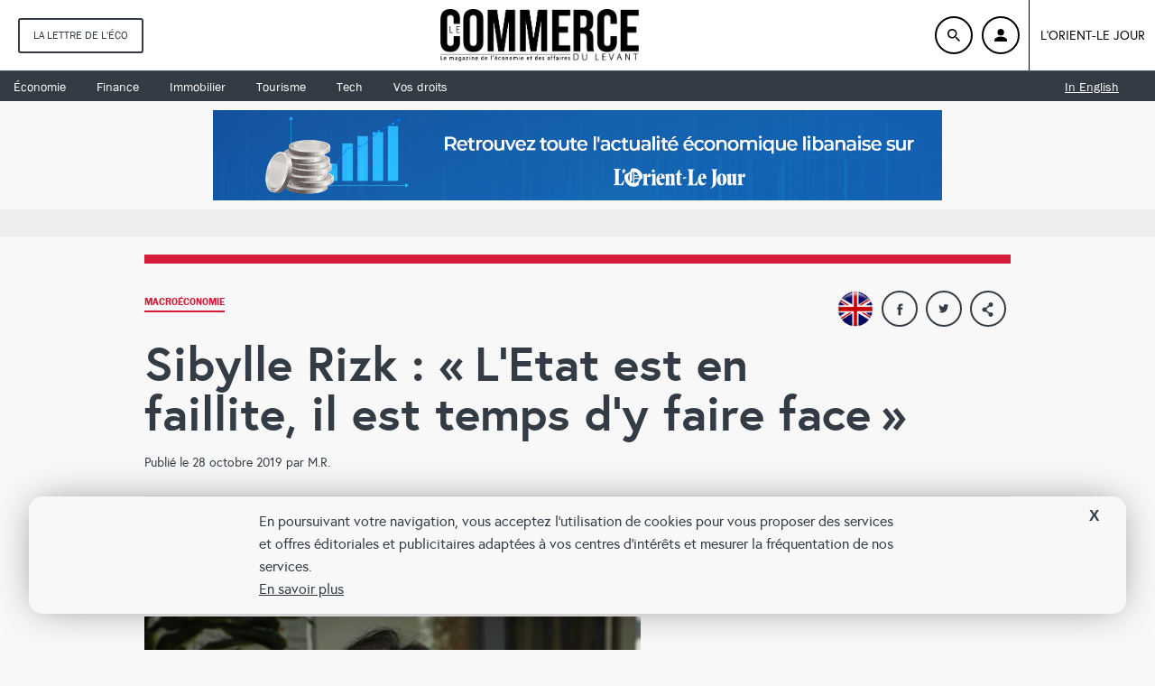

--- FILE ---
content_type: text/html; charset=UTF-8
request_url: https://www.lecommercedulevant.com/article/29396-sibylle-rizk-letat-est-en-faillite-il-est-temps-dy-faire-face-
body_size: 12997
content:
<!doctype html> <html lang="fr"> <head> <meta charset="utf-8"> <title>Sibylle Rizk : « L’Etat est en faillite, il est temps d’y faire face »</title> <meta property="og:title" content="Sibylle Rizk : « L’Etat est en faillite, il est temps d’y faire face » - M.R." /> <meta property="og:description" content="Que change la démission du Premier ministre ?Elle est une première réponse aux Libanais qui manifestent dans la rue, et ont massivement rejeté la feuille de route présentée par le gouvernement en..."/> <meta property="og:type" content="article"/> <meta property="og:url" content="https://www.lecommercedulevant.com/article/29396-sibylle-rizk-letat-est-en-faillite-il-est-temps-dy-faire-face-"/> <link rel="canonical" href="https://www.lecommercedulevant.com/article/29396-sibylle-rizk-letat-est-en-faillite-il-est-temps-dy-faire-face-" /> <meta property="og:image" content="https://s.lecommercedulevant.com/storage/attachments/30/unnamed1_219137_large.jpg"/> <meta property="og:site_name" content="Commerce du Levant"/> <meta property="article:published_time" content="2019-10-28T14:37+0200"/> <meta property="article:section" content="Economie"/> <meta name="twitter:card" content="summary_large_image"> <meta name="twitter:site" content="@CommerceLevant"> <meta name="twitter:title" content="Sibylle Rizk : « L’Etat est en faillite, il est temps d’y faire face » - M.R."> <meta name="twitter:description" content="Que change la démission du Premier ministre ?Elle est une première réponse aux Libanais qui manifestent dans la rue, et ont massivement rejeté la feuille de route présentée par le gouvernement en..."> <meta name="twitter:image" content="https://s.lecommercedulevant.com/storage/attachments/30/unnamed1_219137_large.jpg"> <link rel="image_src" href="https://s.lecommercedulevant.com/storage/attachments/30/unnamed1_219137_large.jpg" /> <meta name="title" content="Sibylle Rizk : « L’Etat est en faillite, il est temps d’y faire face » - M.R." /> <meta name="description" content="Que change la démission du Premier ministre ?Elle est une première réponse aux Libanais qui manifestent dans la rue, et ont massivement rejeté la feuille de route présentée par le gouvernement en..." /> <meta name="keywords" content="" /> <link rel="shortcut icon" href="/favicon.png" type="image/x-icon" /> <link rel="icon" href="/favicon.png" type="image/x-icon" /> <meta property="og:locale" content="fr_FR"> <meta property="fb:app_id" content="219929016874"> <meta name="viewport" content="width=device-width, initial-scale=1"> <link rel="stylesheet" href="https://s.lecommercedulevant.com/assets/css/main.css?176"> <link rel="stylesheet" href="https://s.lecommercedulevant.com/assets/js/jquery-ui-1.12.1.custom/jquery-ui.css"> <script type="text/javascript">
            (function(t,r,a,c,k,n,o,w){t['em_ns']=k;w=1*new Date();t[k]=t[k]||function(){
                (t[k].q=t[k].q||[]).push(arguments)},t[k].t=w;n=r.createElement(a);n.async=1;
                n.src=c+'/tag'+(t.addEventListener&&'.'||'_.')+'js?'+parseInt(w/1e9, 10);
                o=r.getElementsByTagName(a)[0];o.parentNode.insertBefore(n,o)
            })(window,document,'script','https://t.effectivemeasure.net','_em');
        </script> <noscript> <img src="https://collector.effectivemeasure.net/noscript" alt="" style="position:absolute; left:-5px;" /> </noscript> </head> <body> <script type="text/javascript">
    (function(i,s,o,g,r,a,m){i['GoogleAnalyticsObject']=r;i[r]=i[r]||function(){
        (i[r].q=i[r].q||[]).push(arguments)},i[r].l=1*new Date();a=s.createElement(o),
        m=s.getElementsByTagName(o)[0];a.async=1;a.src=g;m.parentNode.insertBefore(a,m)
    })(window,document,'script','https://www.google-analytics.com/analytics.js','ga');
    ga('create', 'UA-17355614-1', 'auto');

    ga('require', 'displayfeatures');
    

            ga('send', 'pageview', {
        'dimension1':  'Economie',
        'dimension2':  'Economie',
        'dimension3':  '0'
    });
        
    
    var cpShown=false;
</script> <script type="text/javascript">
    var _paq = _paq || [];
    /* tracker methods like "setCustomDimension" should be called before "trackPageView" */
    _paq.push(["setCookieDomain", "*.lecommercedulevant.com"]);
        _paq.push(['trackPageView', document.title, { dimension1: '27549', dimension2: 'Economie', dimension3: '0', dimension4: ''}]);
        _paq.push(['enableLinkTracking']);
    _paq.push(['enableHeartBeatTimer']);
    (function() {
        var u="https://analytics-cms.whitebeard.me/";
        _paq.push(['setTrackerUrl', u+'piwik.php']);
        _paq.push(['setSiteId', '14']);
        var d=document, g=d.createElement('script'), s=d.getElementsByTagName('script')[0];
        g.type='text/javascript'; g.async=true; g.defer=true; g.src=u+'piwik.js'; s.parentNode.insertBefore(g,s);
    })();
</script> <header class="site-header header-sticky ninety-anniversary"> <div class="left-col"> <div class="logo-container"> <a href="/"><img src="https://s.lecommercedulevant.com/assets/images/logo_le_commerce_out.png" width="206" height="56" alt="Commerce du levant"></a> </div> <div class="article-title">
            Sibylle Rizk : « L’Etat est en faillite, il est temps d’y faire face »        </div> </div> <div class="right-col"> <div class="social-box"> <div class="social-box-networks"> <a href="/article/29433-sibylle-rizk-lebanon-is-going-bankrupt-and-it-is-time-to-face-it" class="social-link switch-lang en"></a> <a class="social-link" data-shorturl="https%3A%2F%2Fwww.lecommercedulevant.com%2Farticle%2F29396" onclick="var sTop = window.screen.height/2-(218); var sLeft = window.screen.width/2-(313);window.open(this.href,'sharer','toolbar=0,status=0,width=626,height=256,top='+sTop+',left='+sLeft);return false;" href="https://www.facebook.com/sharer.php?u=https%3A%2F%2Fwww.lecommercedulevant.com%2Farticle%2F29396" target="_blank"> <svg class="" height="12" width="22" role="img"> <use xlink:href="#icon-facebook" xmlns:xlink="http://www.w3.org/1999/xlink"></use> </svg> </a> <a class="social-link" href="https://www.twitter.com/intent/tweet?url=https%3A%2F%2Fwww.lecommercedulevant.com%2Farticle%2F29396&via=CommerceLevant&text=Sibylle Rizk : « L’Etat est en faillite, il est temps d’y faire face »" data-count="none" data-size="large" data-url="https://www.lecommercedulevant.com/article/29396" data-via="CommerceLevant" data-lang="fr" onclick="var sTop = window.screen.height/2-(218); var sLeft = window.screen.width/2-(313);window.open(this.href,'sharer','toolbar=0,status=0,width=626,height=256,top='+sTop+',left='+sLeft);return false;"> <svg class="" height="13" width="22" role="img"> <use xlink:href="#icon-twitter" xmlns:xlink="http://www.w3.org/1999/xlink"></use> </svg> </a> <a class="social-link" href="/cdn-cgi/l/email-protection#[base64]" data-url="https%3A%2F%2Fwww.lecommercedulevant.com%2Farticle%2F29396"> <svg class="" height="15" width="14" role="img"> <use xlink:href="#icon-mail" xmlns:xlink="http://www.w3.org/1999/xlink"></use> </svg> </a> <a class="social-link" onclick="var sTop = window.screen.height/2-(218); var sLeft = window.screen.width/2-(313);window.open(this.href,'sharer','toolbar=0,status=0,width=626,height=256,top='+sTop+',left='+sLeft);return false;" href="http://www.linkedin.com/shareArticle?mini=true&url=https://www.lecommercedulevant.com/article/29396-sibylle-rizk-letat-est-en-faillite-il-est-temps-dy-faire-face-&title=Sibylle Rizk : « L’Etat est en faillite, il est temps d’y faire face »&summary=123&source=CommerceDuLevant"> <svg class="" height="15" width="14" role="img"> <use xlink:href="#icon-linkedin" xmlns:xlink="http://www.w3.org/1999/xlink"></use> </svg> </a> </div> </div> <a href="https://www.lorientlejour.com/boutique/?utm_source=CDL&utm_campaign=autopromoCDL&utm_medium=btnstickyheader&source_pg=article" class="subs-btn" style="font-weight: bold">
                Abonnez-vous
            </a> </div> <div class="reading-progress"></div> </header> <header class="site-header" style="display: none!important;"> <div class="left-col"> <div class="logo-container"> <a href="/"><img src="https://s.lecommercedulevant.com/assets/images/white_logo.png" width="206" height="56" alt="Commerce du levant"></a> </div> <a href="/lettre-de-leco?utm_source=CDL&utm_campaign=autopromoCDL&utm_medium=lettreecohp" class="month-edition">La lettre de l'éco</a> </div> <div class="right-col"> <a href="" class="search-btn"> <svg class="" height="14" width="14" role="img"> <use xlink:href="#icon-search" xmlns:xlink="http://www.w3.org/1999/xlink"></use> </svg> </a> <div class="my-account"> <a href="https://www.lorientlejour.com/account" class="account-btn" target="_blank"> <svg class="" height="14" width="14" role="img"> <use xlink:href="#icon-account" xmlns:xlink="http://www.w3.org/1999/xlink"></use> </svg> </a> <ul class="user-popup"> <li><a href="account">Mon compte</a></li> <li><a href="/account.php?action=logout">Me déconnecter</a></li> </ul> </div> <div class="loginData hidden" data-premium="0"></div> <a href="https://www.lorientlejour.com" target="_blank" class="orient-btn">L'Orient-le jour</a> </div> </header> <header class="site-header ninety-anniversary"> <div class="left-col"> <a href="/lettre-de-leco?utm_source=CDL&utm_campaign=autopromoCDL&utm_medium=lettreecohp" class="month-edition">La lettre de l'éco</a> </div> <div class="logo-container"> <a href="/"><img src="https://s.lecommercedulevant.com/assets/images/logo_le_commerce_out.png" width="206" height="56" alt="Commerce du levant"></a> </div> <div class="right-col"> <a href="" class="search-btn"> <img src="https://s.lecommercedulevant.com/assets/images/black-loop-icon.png" width="14" /> </a> <div class="my-account"> <a href="https://www.lorientlejour.com/account" class="account-btn" target="_blank"> <img src="https://s.lecommercedulevant.com/assets/images/black-user-icon.png" width="14" /> </a> <ul class="user-popup"> <li><a href="account">Mon compte</a></li> <li><a href="/account.php?action=logout">Me déconnecter</a></li> </ul> </div> <div class="loginData hidden" data-premium="0"></div> <a href="https://www.lorientlejour.com" target="_blank" class="orient-btn">L'Orient-le jour</a> </div> </header> <nav class="category-site-nav"> <ul class="nav-container"> <li><a href="/rubrique/27549-economie" class="nav-item">Économie</a></li> <li><a href="/rubrique/27548-finance" class="nav-item">Finance</a></li> <li><a href="/rubrique/2050-immobilier" class="nav-item">Immobilier</a></li> <li><a href="/rubrique/1201-hotellerie-et-tourisme" class="nav-item">Tourisme</a></li> <li><a href="/rubrique/247-tech-et-telecoms" class="nav-item">Tech</a></li> <li><a href="/rubrique/27623-vos-droits" class="nav-item">Vos droits</a></li> <li class="in-english"><a href="/rubrique/27587-in-english" class="nav-item">In English</a></li> </ul> </nav> <div class="header-mobile" style="display: none!important;"> <a href="" class="header-btn"> </a> <div class="mobile-logo"> <a href="/"><img src="https://s.lecommercedulevant.com/assets/images/Commerce-du-levant-logo.jpg" width="206" height="56" alt="Commerce du levant"></a> </div> </div> <div class="header-mobile ninety-anniversary"> <a href="" class="header-btn"> </a> <div class="mobile-logo"> <a href="/"><img src="https://s.lecommercedulevant.com/assets/images/logo_le_commerce_out.png" height="56" alt="Commerce du levant"></a> </div> </div> <nav class="nav-mobile"> <div class="search-bar"> <form action="/search" class="search-form"> <input type="text" name="q" class="search-field" placeholder="Rechercher"> <input type="button" class="search-btn-ok"> </form> </div> <a href="/lettre-de-leco?utm_source=CDL&utm_campaign=autopromoCDL&utm_medium=lettreecohp" class="month-edition">La lettre de l'éco</a> <ul class="nav-list"> <li><a href="/rubrique/27549-economie" class="nav-item">Économie</a></li> <li><a href="/rubrique/27548-finance" class="nav-item">Finance</a></li> <li><a href="/rubrique/2050-immobilier" class="nav-item">Immobilier</a></li> <li><a href="/rubrique/1201-hotellerie-et-tourisme" class="nav-item">Tourisme</a></li> <li><a href="/rubrique/247-tech-et-telecoms" class="nav-item">Tech</a></li> <li><a href="/rubrique/27623-vos-droits" class="nav-item">Vos droits</a></li> <li><a href="/rubrique/27587-in-english" class="nav-item">In English</a></li> </ul> <div class="account-container"> <a class="account-wrapper" href="https://www.lorientlejour.com/account" target="_blank"> <span class="account-btn"> <svg class="" height="14" width="14" role="img"> <use xlink:href="#icon-account" xmlns:xlink="http://www.w3.org/1999/xlink"></use> </svg> </span> <span class="account-label">Mon compte</span> </a> </div> <ul class="cold-list"> <li> <a href="/qui-sommes-nous" class="cold-item">Qui sommes-nous ?</a> </li> <li> <a href="/nous-contacter" class="cold-item">Nous contacter</a> </li> <li> <a href="/mentions-legales" class="cold-item">Mentions légales</a> </li> <li> <a href="/conditions" class="cold-item">Conditions de vente et utilisation</a> </li> <li> <a href="/publicite" class="cold-item">Publicité</a> </li> <li> <a href="/cookies" class="cold-item">Cookies</a> </li> </ul> <a href="https://www.lorientlejour.com/" target="_blank" class="orient-btn">L'Orient-Le Jour</a> <div class="social-follow"> <span>Suivez-nous sur : </span> <a href="https://www.facebook.com/Le-Commerce-du-Levant-219929016874/" target="_blank" class="social-btn"> <svg class="" height="14" width="14" role="img"> <use xlink:href="#icon-facebook" xmlns:xlink="http://www.w3.org/1999/xlink"></use> </svg> </a> <a href="https://twitter.com/commercelevant" target="_blank" class="social-btn"> <svg class="" height="14" width="14" role="img"> <use xlink:href="#icon-twitter" xmlns:xlink="http://www.w3.org/1999/xlink"></use> </svg> </a> </div> <div class="lang-btn"> <span>Langue : </span> <a href="">
            Fr
        </a> </div> </nav> <div class="search-bar"> <div class="width-wrap"> <button class="search-close"> </button> <form action="/search" class="search-form"> <label class="search-label" for="search">Recherche</label> <input type="text" name="q" class="search-field" placeholder=" Un article, une thématique…"> <input type="button" class="search-btn-ok"> </form> </div> </div> <a class="static_leaderboard_container" href="https://www.lorientlejour.com/"> <img class="desktop" src="/assets/images/leaderboard_olj_desktop.jpg" /> <img class="mobile" src="/assets/images/leaderboard_olj_mobile.jpg" /> </a> <div class="pub-full-size"> <div id="Leaderboard"></div> </div> <script data-cfasync="false" src="/cdn-cgi/scripts/5c5dd728/cloudflare-static/email-decode.min.js"></script><script src="https://s.lecommercedulevant.com/assets/js/wbs.js"></script> <div class="viewer-container horizontal_js"> <a class="viewer-close" href=""> <span></span> </a> </div> <main class="main-container width-wrap articlePage"> <article class="article-container"> <div class="articleImageOverlay" style="overflow: auto;"> <figure class="overlayHighresImage"> <a class="overlayClose" href="#">X</a> </figure> </div> <header class="article-header"> <div class="article-identity"> <div class="social-box"> <div class="social-box-networks"> <a href="/article/29433-sibylle-rizk-lebanon-is-going-bankrupt-and-it-is-time-to-face-it" class="social-link switch-lang en"></a> <a class="social-link" onclick="var sTop = window.screen.height/2-(218); var sLeft = window.screen.width/2-(313);window.open(this.href,'sharer','toolbar=0,status=0,width=626,height=256,top='+sTop+',left='+sLeft);return false;" href="https://www.facebook.com/sharer.php?u=https://www.lecommercedulevant.com/article/29396-sibylle-rizk-letat-est-en-faillite-il-est-temps-dy-faire-face-"> <svg class="" height="14" width="19" role="img"> <use xlink:href="#icon-facebook" xmlns:xlink="http://www.w3.org/1999/xlink"> </svg> </a> <a class="social-link" target="_blank" data-count="none" data-size="large" data-url="https://www.lecommercedulevant.com/article/29396-sibylle-rizk-letat-est-en-faillite-il-est-temps-dy-faire-face-" data-lang="fr" data-via="CommerceLevant" onclick="var sTop = window.screen.height/2-(218); var sLeft = window.screen.width/2-(313);window.open(this.href,'sharer','toolbar=0,status=0,width=626,height=256,top='+sTop+',left='+sLeft);return false;" href="https://www.twitter.com/intent/tweet?url=https://www.lecommercedulevant.com/article/29396-sibylle-rizk-letat-est-en-faillite-il-est-temps-dy-faire-face-&via=CommerceLevant&text=Sibylle+Rizk+%3A+%C2%AB+L%E2%80%99Etat+est+en+faillite%2C+il+est+temps+d%E2%80%99y+faire+face+%C2%BB"> <svg class="" height="15" width="13" role="img"> <use xlink:href="#icon-twitter" xmlns:xlink="http://www.w3.org/1999/xlink"> </svg> </a> <a class="social-link share-expand" href="#"> <svg class="" height="16" width="22" role="img"> <use xlink:href="#icon-share" xmlns:xlink="http://www.w3.org/1999/xlink"> </svg> </a> </div> <div class="social-box-share"> <a class="social-link" href="/cdn-cgi/l/email-protection#[base64]"> <svg class="" height="15" width="14" role="img"> <use xlink:href="#icon-mail" xmlns:xlink="http://www.w3.org/1999/xlink"> </svg> </a> <a class="social-link" onclick="var sTop = window.screen.height/2-(218); var sLeft = window.screen.width/2-(313);window.open(this.href,'sharer','toolbar=0,status=0,width=626,height=256,top='+sTop+',left='+sLeft);return false;" href="http://www.linkedin.com/shareArticle?mini=true&url=https://www.lecommercedulevant.com/article/29396-sibylle-rizk-letat-est-en-faillite-il-est-temps-dy-faire-face-&title=Sibylle Rizk : « L’Etat est en faillite, il est temps d’y faire face »&summary=123&source=CommerceDuLevant"> <svg class="" height="16" width="16" role="img"> <use xlink:href="#icon-linkedin" xmlns:xlink="http://www.w3.org/1999/xlink"> </svg> </a> </div> </div> <div class="slug line-after"> <a href="/keyword/17213/macroeconomie">Macroéconomie </a> </div> <h1 class="article-title">Sibylle Rizk : «&#8239;L’Etat est en faillite, il est temps d’y faire face&#8239;»</h1> <div class="article-metas">Publié le 28 octobre 2019 par M.R.                </div> <a href="/article/29433-sibylle-rizk-lebanon-is-going-bankrupt-and-it-is-time-to-face-it" class="switch-lang-mobile en"></a> </div> </header> <div class="columns-container clearfix"> <aside class="article-column"> <div class="sticky-element-container"> <div class="article-pub sticky-element hide stuck" data-original-top="0"> <div class="advertisement responsive" data-id="MPU" data-platform="Desktop"></div> </div> </div> </aside> <div class="article-body"> <h2 class="article-standfirst"><p>Entretien avec la directrice des politiques publiques de l'organisation Kulluna Irada et ancienne rédactrice en chef du <b>Commerce du Levant.&nbsp;</b></p></h2> <div class="article-content"> <img data-highres="https://s.lecommercedulevant.com/storage/attachments/30/unnamed1_219137_highres.jpg" src="https://s.lecommercedulevant.com/storage/attachments/30/unnamed1_219137_large.jpg" alt="Pour Sibylle Rizk, la fragilité du secteur bancaire libanais est la conséquence de l’asservissement de la politique monétaire à un objectif unique de défense du taux de change, couplée à un endettement massif en devises. " /> <div class="caption"><span><strong>Pour Sibylle Rizk, la fragilité du secteur bancaire libanais est la conséquence de l’asservissement de la politique monétaire à un objectif unique de défense du taux de change, couplée à un endettement massif en devises. </strong> </span></div> <p><b>Que change la démission du Premier ministre ?<br></b></p><p>Elle est une première réponse aux Libanais qui manifestent dans la rue, et ont massivement rejeté la feuille de route présentée par le gouvernement en réponse à leur mouvement. Celle-ci mêlaient des promesses de réformes – mais pas de réformes concrètes – des annonces populistes et des mesures destinées à améliorer la trésorerie d’un Etat qui a besoin de bien davantage que cela.  La réduction annoncée de 50 % du salaire des présidents, ministres, députés actuels et anciens entrait ainsi dans la catégorie des annonces populistes. L’unique objectif de cette feuille de route est de gagner du temps pour préserver le pouvoir d’une classe dirigeante à bout de souffle.</p><p><b>Quelle serait dans ce cas une réponse appropriée à la crise économique, monétaire et financière que traverse le pays ? 
</b></p><p>Il faut voir les choses en face, l’explosion de la colère populaire a des racines politiques et sociales profondes. Mais elle traduit aussi et surtout une intime compréhension de l’impasse économique et financière vers laquelle des années d’incurie ont mené le pays. L’État est en faillite et il est temps d’y faire face. Mais de toute évidence, le gouvernement, lui, n’a pas pris lamesure de la crise. Dans la feuille de route du Premier ministre, rien ne répondait d’ailleurs à cette urgence. Ce qu’il faut donc, c’est une nouvelle équipe gouvernementale resserrée et crédible quant à sa capacité à gérer la crise,dotée de pouvoirs exceptionnels, mais limités dans le temps, dont la principale préoccupation doit être de préserver le tissu social tout en jetant les bases d’un redécollage futur. La fermeture des banques pendant plus d’une semaine (NDLR : Les banques étaient encore fermées à l’heure de passer sous presse) est le signe le plus évident de la gravité de la situation. Elle s’explique par une seule raison : la peur d’un mouvement de panique qui se traduirait par une fuite massive de capitaux. La fragilité du secteur bancaireest la conséquence de l’asservissement de la politique monétaire à un objectif unique de défense du taux de change, couplée à un endettement massif en devises, alors que l’économie nationale a été rendue incapable d’exporter de quoi gagner des devises pour rembourser ces dettes. Les déposants, qui sont les créanciers de tout ce système, s’inquiètent naturellement pour la valeur de leurs actifs.</p><p><b>Que pensez-vous de la contribution de la Banque du Liban, proposée dans le budget 2020 revu et envoyé au Parlement,pour réduire le service de la dette ?
</b></p><p>L’unique décision concrète de ce programmea consisté à annoncer la réduction du déficit budgétaire afin qu’il tombe miraculeusement à 0,63 % du PIB alors que cela fait des mois que l’objectif de 7% du PIB semble inatteignable. Il faut être particulièrement naïf pourcroire à la possibilité de ce type d’ajustement. En réalité, ce qui est proposé est de transférer à la Banque centrale la charge de la moitié du service de la dette, dont le montant lui-même est sous-évalué étant donné que l’État n’a plus recours aux marchés pour se financer depuis un peu plus de deux ans. C’est ainsi que “miraculeusement” le service de la dette tombe de 4,99 milliards de dollars (chiffres officiels disponibles à fin juin 2019) à 663 millions de dollars dans le projet de budget revu pour 2020 envoyé au Parlement. En réalité, ces lignes budgétaires ne se sont pas évaporées. Mais au lieu de les inscrire au budget de l’État, elles sont comptabilisées dans le bilan de la Banque centrale, dont les pertes sont, rappelons-le,supportées in fine par les citoyens. Ces dernières sont déjà astronomiques, même si dissimulées sous un voile d’opacité volontairement accepté par une classe politique qui refuse depuis des années les principes mêmes de la transparence et de la redevabilité.</p><p><b>Pour vous, le problème se situe donc au niveau de la capacité de financement de l’État ? 
</b></p><p>Cela fait plus de deux ans que l’État n’a plus recours au marché pour se financer.La rentabilité des titres qu’il émet n’est plus acceptable au regard du risquepris par les souscripteurs. Sur les marchés internationaux, le rendement des eurobonds est valorisé à des niveaux record. Les prix des CDS (credit default swaps, qui servent de garantie contre un défaut souverain) pour les titres arrivant à échéance en 2020 ont atteint 2300points, un niveau historique.
</p><p>Pour se financer, l’État émet donc de la dette à des taux d’intérêt bien plus bas que ceux du marché. Et c’est la Banque centrale qui y souscrit, ce qui a pour conséquence de faire apparaître dans le budget un service de la dette un peu moins ingérable qu’il n’y paraît (bien qu’absorbant la moitié des revenus de l’État), puisque son taux moyen est artificiellement maintenu autour de 7 %.Mais la BDL, elle, doitrecourir aux taux du marché pour se financer. C’est la raison pour laquelle elle multiplie les ingénieries destinées à attirer des dollars, à des coûts de plus en plus prohibitifs. Ce type de politique pourrait s’expliquer si elle était ponctuelle, mais sa perpétuation contribue à augmenter le problème qu’elle était censée contribuer à résoudre initialement. Nous sommes dans un cercle vicieux depuis des années. Ceux qui savent lire le bilan de la Banque du Liban y voient l’accumulation de pertes énormes, ce qui se traduit par des réserves nettes négatives.</p><p><b>Le gouvernement avait fait du secteur de l’électricité une priorité, mais sans parvenir à mettre en œuvre cette réforme sectorielle. Dans la feuille de route du Premier ministre, il était aussi fait référence à une amélioration de la gouvernance du secteur. Croyez-vous possible sa concrétisation ? 
</b></p><p>Les promesses n’engagent que ceux qui y croient. La feuille de route du Premier ministre n’était qu’une version condensée de ce qui était déjà sur la table depuis des mois. KullunaIrada a émis de nombreuses réserves à l’égard de ces propositions. Nous avons dénoncé tout particulièrement l’absence de transparence en matière de passation de marchés publics pour des centaines de millions de dollars. Sur ce point nous ne voyons aucun changement. Quant à la réduction annoncée de la subvention à Électricité du Liban, ses modalités ne sont pas davantage explicitées.</p><p><b>Le gouvernement compte en plus sur de futures privatisations pour alimenter ses caisses. On a cependant l’impression que le gouvernement racle les fonds de tiroir et vend les “bijoux de famille”. Quel est votre point de vue ? 
</b></p><p>Comme toujours au Liban, la privatisation n’est envisagée que dans une logique de trésorerie à courtterme. Or, quand on est dans une situation de faillite, comme c’est le cas aujourd’hui, la priorité est à une restructuration bien pensée. Il y a de très nombreuses questions à se poser avant de privatiser.Que la Middle East Airlines appartienne à la Banque centrale et donc à l’Etat est certes une bizarrerie. Mais si la MEA ne bénéficiait pas d’une situation de monopole serait-elle aussi profitable qu’elle l’apparaît aujourd’hui ? Et comment dans ces conditions transférer cette rente de situation au secteur privé ? Concernant lesTélécoms,il faut donc être doublement attentif à toute idée de privatisation, sachantl’énorme collusion d’intérêt qui existe au Liban entrele secteur privé et la classe politique. Sans compter qu’une question fiscale s’impose: on ne peut pas privatiser des taxes. Or, l’essentiel du revenugénéré par les services de téléphonie mobile est le fruit d’un prix fixé par l’État – les prix des télécoms sont notoirement très élevés au Liban –, ce qui est assimilable à une taxe. Sans compter que ces revenus sont libellés en devises.</p><p><b>Si l’argent de CEDRE était débloqué, celapourrait-il donner un répit à l’économie libanaise ?
</b></p><p>CEDRE,ce sont des financements de projets d’investissement public à taux bas, conditionnés à l’ajustement des finances publiques et des réformes structurelles destinées à rétablir la confiance. Il ne faut pas y avoir davantage. Il me semble que la possibilité d’accéder à des financements étrangers demeure pour le Liban. Il ne faut pas non plus oublier la capacité de mobiliser des financements de la diaspora. Mais la question que nous avons évoquée à la table de la conférence internationale reste la même aujourd’hui: quel est le cadre macroéconomique et budgétaire dans lequel le pays s’inscrit ? Il est non seulement urgent de définir ce cadre, mais aussi de prendre des mesures immédiates dictées par la crise pour éviter les retraits massifs de dollars, restructurer la dette, rationaliser l’usage des devises qui nous restent pour maintenir les importations de base telles que le carburant, les médicaments et garantir les besoins essentiels de la population.Jusqu’à présent les autorités en place n’offrent aucune voie de sortie, et c’est précisément pour cela que les Libanais sontdescendus dans la rue.
</p> <div class="enselection-container"> <a href="/article/29433-sibylle-rizk-lebanon-is-going-bankrupt-and-it-is-time-to-face-it">In english : <span>Sibylle Rizk : “Lebanon is going bankrupt and it is time to face it”</span></a> </div> </div> <div class="fb-quote"></div> </div> <div class="pub-full-size mobile-pub"> <div class="advertisement responsive" data-id="MPU" data-platform="Mobile"></div> </div> </div> <div class="block-article-list"> <div class="article-recommendation">à la une</div> <div class="article-list-wrapper"> <article class="block-article small-width clearfix"> <a class="block-article-link" href="/article/30389-le-commerce-du-levant-dans-le-groupe-lolj-face-aux-defis-des-decisions-strategiques"> <figure class="article-img" style="background-image: url(https://s.lecommercedulevant.com/storage/attachments/31/H22_617951_large.jpg); background-position: 50% 50%"> <img src="https://s.lecommercedulevant.com/storage/attachments/31/H22_617951.jpg" width="300" height="169" alt="Le Commerce du Levant dans le groupe L’OLJ : face aux défis, des décisions stratégiques"> </figure> <div class="block-content"> <span class="slug link line-after" data-tag-link="/rubrique/3-editorial">Éditorial</span> <h3 class="content-title">Le Commerce du Levant dans le groupe L’OLJ : face aux défis, des décisions stratégiques</h3> </div> </a> </article> <article class="block-article small-width clearfix"> <a class="block-article-link" href="/article/30390-une-double-peine-et-lespoir-malgre-tout"> <figure class="article-img" style="background-image: url(https://s.lecommercedulevant.com/storage/attachments/31/dernier-edito-juin-2021_678169_large.jpg); background-position: 50% 50%"> <img src="https://s.lecommercedulevant.com/storage/attachments/31/dernier-edito-juin-2021_678169.jpg" width="300" height="169" alt="Une double peine, et l’espoir malgré tout"> </figure> <div class="block-content"> <span class="slug link line-after" data-tag-link="/keyword/17279/la-lettre-de-leco">La lettre de l'éco</span> <h3 class="content-title">Une double peine, et l’espoir malgré tout</h3> </div> </a> </article> <article class="block-article small-width clearfix"> <a class="block-article-link" href="/article/30378-ce-quil-faut-savoir-sur-les-possibles-sanctions-europeennes-contre-les-politiques-libanais"> <figure class="article-img" style="background-image: url(https://s.lecommercedulevant.com/storage/attachments/31/36914-phJohnThys_AFP_626713_large.jpg); background-position: 50% 50%"> <img src="https://s.lecommercedulevant.com/storage/attachments/31/36914-phJohnThys_AFP_626713.jpg" width="300" height="169" alt="Ce qu’il faut savoir sur les possibles sanctions européennes contre les politiques libanais"> </figure> <div class="block-content"> <span class="slug link line-after" data-tag-link="/keyword/17269/gouvernance">Gouvernance</span> <h3 class="content-title">Ce qu’il faut savoir sur les possibles sanctions européennes contre les politiques libanais</h3> </div> </a> </article> </div> </div> <footer class="article-footer"> </footer> </article> <div class="related-container infiniteStream"> <article class="article-container streamItem"> <div class="article-header"> <div class="social-box"> <div class="social-box-networks"> <a class="social-link" onclick="var sTop = window.screen.height/2-(218); var sLeft = window.screen.width/2-(313);window.open(this.href,'sharer','toolbar=0,status=0,width=626,height=256,top='+sTop+',left='+sLeft);return false;" href="https://www.facebook.com/sharer.php?u=https://www.lecommercedulevant.com/article/30382-reouverture-des-salles-obscures-entre-enthousiasme-et-incertitudes"> <svg class="" height="14" width="19" role="img"> <use xlink:href="#icon-facebook" xmlns:xlink="http://www.w3.org/1999/xlink"> </svg> </a> <a class="social-link" target="_blank" data-count="none" data-size="large" data-url="https://www.lecommercedulevant.com/article/30382-reouverture-des-salles-obscures-entre-enthousiasme-et-incertitudes" data-lang="fr" data-via="CommerceLevant" onclick="var sTop = window.screen.height/2-(218); var sLeft = window.screen.width/2-(313);window.open(this.href,'sharer','toolbar=0,status=0,width=626,height=256,top='+sTop+',left='+sLeft);return false;" href="https://www.twitter.com/intent/tweet?url=https://www.lecommercedulevant.com/article/30382-reouverture-des-salles-obscures-entre-enthousiasme-et-incertitudes&via=CommerceLevant&text=R%C3%A9ouverture+des+salles+obscures%2C+entre+enthousiasme+et+incertitudes"> <svg class="" height="15" width="13" role="img"> <use xlink:href="#icon-twitter" xmlns:xlink="http://www.w3.org/1999/xlink"> </svg> </a> <a class="social-link share-expand" href="#"> <svg class="" height="16" width="22" role="img"> <use xlink:href="#icon-share" xmlns:xlink="http://www.w3.org/1999/xlink"> </svg> </a> </div> <div class="social-box-share"> <a class="social-link" href="/cdn-cgi/l/email-protection#[base64]"> <svg class="" height="15" width="14" role="img"> <use xlink:href="#icon-mail" xmlns:xlink="http://www.w3.org/1999/xlink"> </svg> </a> <a class="social-link" href="whatsapp://send?text=R%C3%A9ouverture+des+salles+obscures%2C+entre+enthousiasme+et+incertitudes%20https://www.lecommercedulevant.com/article/30382-reouverture-des-salles-obscures-entre-enthousiasme-et-incertitudes"> <svg class="" height="16" width="16" role="img"> <use xlink:href="#icon-whatsapp" xmlns:xlink="http://www.w3.org/1999/xlink"> </svg> </a> <a class="social-link" onclick="var sTop = window.screen.height/2-(218); var sLeft = window.screen.width/2-(313);window.open(this.href,'sharer','toolbar=0,status=0,width=626,height=256,top='+sTop+',left='+sLeft);return false;" href="http://www.linkedin.com/shareArticle?mini=true&url=https://www.lecommercedulevant.com/article/30382-reouverture-des-salles-obscures-entre-enthousiasme-et-incertitudes&title=Réouverture des salles obscures, entre enthousiasme et incertitudes&summary=123&source=CommerceDuLevant"> <svg class="" height="16" width="16" role="img"> <use xlink:href="#icon-linkedin" xmlns:xlink="http://www.w3.org/1999/xlink"> </svg> </a> </div> </div> <div class="slug line-after"> <a href="/keyword/3401/cinema">Cinéma </a> </div> <h2 class="article-title"> <a href="/article/30382-reouverture-des-salles-obscures-entre-enthousiasme-et-incertitudes">Réouverture des salles obscures, entre enthousiasme et incertitudes</a> </h2> <div class="article-metas">Publié le  3 juin 2021 par Nada Maucourant Atallah</div> <a class="related-link-button" href="/article/30382-reouverture-des-salles-obscures-entre-enthousiasme-et-incertitudes"> <img src="../../assets/images/arrow-white.svg" alt="arrow" width="11" height="11">
                        lire l'article
                    </a> </div> </article> <article class="article-container streamItem"> <div class="article-header"> <div class="social-box"> <div class="social-box-networks"> <a class="social-link" onclick="var sTop = window.screen.height/2-(218); var sLeft = window.screen.width/2-(313);window.open(this.href,'sharer','toolbar=0,status=0,width=626,height=256,top='+sTop+',left='+sLeft);return false;" href="https://www.facebook.com/sharer.php?u=https://www.lecommercedulevant.com/article/30386-faux-suspense"> <svg class="" height="14" width="19" role="img"> <use xlink:href="#icon-facebook" xmlns:xlink="http://www.w3.org/1999/xlink"> </svg> </a> <a class="social-link" target="_blank" data-count="none" data-size="large" data-url="https://www.lecommercedulevant.com/article/30386-faux-suspense" data-lang="fr" data-via="CommerceLevant" onclick="var sTop = window.screen.height/2-(218); var sLeft = window.screen.width/2-(313);window.open(this.href,'sharer','toolbar=0,status=0,width=626,height=256,top='+sTop+',left='+sLeft);return false;" href="https://www.twitter.com/intent/tweet?url=https://www.lecommercedulevant.com/article/30386-faux-suspense&via=CommerceLevant&text=Faux+suspense"> <svg class="" height="15" width="13" role="img"> <use xlink:href="#icon-twitter" xmlns:xlink="http://www.w3.org/1999/xlink"> </svg> </a> <a class="social-link share-expand" href="#"> <svg class="" height="16" width="22" role="img"> <use xlink:href="#icon-share" xmlns:xlink="http://www.w3.org/1999/xlink"> </svg> </a> </div> <div class="social-box-share"> <a class="social-link" href="/cdn-cgi/l/email-protection#6b54181e09010e081f562d0a1e134b181e181b0e05180e4d09040f1256031f1f1b185144441c1c1c45070e080406060e19080e0f1e070e1d0a051f45080406440a191f0208070e44585b58535d460d0a1e1346181e181b0e05180e"> <svg class="" height="15" width="14" role="img"> <use xlink:href="#icon-mail" xmlns:xlink="http://www.w3.org/1999/xlink"> </svg> </a> <a class="social-link" href="whatsapp://send?text=Faux+suspense%20https://www.lecommercedulevant.com/article/30386-faux-suspense"> <svg class="" height="16" width="16" role="img"> <use xlink:href="#icon-whatsapp" xmlns:xlink="http://www.w3.org/1999/xlink"> </svg> </a> <a class="social-link" onclick="var sTop = window.screen.height/2-(218); var sLeft = window.screen.width/2-(313);window.open(this.href,'sharer','toolbar=0,status=0,width=626,height=256,top='+sTop+',left='+sLeft);return false;" href="http://www.linkedin.com/shareArticle?mini=true&url=https://www.lecommercedulevant.com/article/30386-faux-suspense&title=Faux suspense&summary=123&source=CommerceDuLevant"> <svg class="" height="16" width="16" role="img"> <use xlink:href="#icon-linkedin" xmlns:xlink="http://www.w3.org/1999/xlink"> </svg> </a> </div> </div> <div class="slug line-after"> <a href="/keyword/17260/editorial">Éditorial </a> </div> <h2 class="article-title"> <a href="/article/30386-faux-suspense">Faux suspense</a> </h2> <div class="article-metas">Publié le  4 juin 2021 par Sahar Al-Attar</div> <a class="related-link-button" href="/article/30386-faux-suspense"> <img src="../../assets/images/arrow-white.svg" alt="arrow" width="11" height="11">
                        lire l'article
                    </a> </div> </article> <article class="article-container streamItem"> <div class="article-header"> <div class="social-box"> <div class="social-box-networks"> <a class="social-link" onclick="var sTop = window.screen.height/2-(218); var sLeft = window.screen.width/2-(313);window.open(this.href,'sharer','toolbar=0,status=0,width=626,height=256,top='+sTop+',left='+sLeft);return false;" href="https://www.facebook.com/sharer.php?u=https://www.lecommercedulevant.com/article/30381-la-crise-fragilise-lindustrie-du-livre"> <svg class="" height="14" width="19" role="img"> <use xlink:href="#icon-facebook" xmlns:xlink="http://www.w3.org/1999/xlink"> </svg> </a> <a class="social-link" target="_blank" data-count="none" data-size="large" data-url="https://www.lecommercedulevant.com/article/30381-la-crise-fragilise-lindustrie-du-livre" data-lang="fr" data-via="CommerceLevant" onclick="var sTop = window.screen.height/2-(218); var sLeft = window.screen.width/2-(313);window.open(this.href,'sharer','toolbar=0,status=0,width=626,height=256,top='+sTop+',left='+sLeft);return false;" href="https://www.twitter.com/intent/tweet?url=https://www.lecommercedulevant.com/article/30381-la-crise-fragilise-lindustrie-du-livre&via=CommerceLevant&text=La+crise+fragilise+l%E2%80%99industrie+du+livre"> <svg class="" height="15" width="13" role="img"> <use xlink:href="#icon-twitter" xmlns:xlink="http://www.w3.org/1999/xlink"> </svg> </a> <a class="social-link share-expand" href="#"> <svg class="" height="16" width="22" role="img"> <use xlink:href="#icon-share" xmlns:xlink="http://www.w3.org/1999/xlink"> </svg> </a> </div> <div class="social-box-share"> <a class="social-link" href="/cdn-cgi/l/email-protection#[base64]"> <svg class="" height="15" width="14" role="img"> <use xlink:href="#icon-mail" xmlns:xlink="http://www.w3.org/1999/xlink"> </svg> </a> <a class="social-link" href="whatsapp://send?text=La+crise+fragilise+l%E2%80%99industrie+du+livre%20https://www.lecommercedulevant.com/article/30381-la-crise-fragilise-lindustrie-du-livre"> <svg class="" height="16" width="16" role="img"> <use xlink:href="#icon-whatsapp" xmlns:xlink="http://www.w3.org/1999/xlink"> </svg> </a> <a class="social-link" onclick="var sTop = window.screen.height/2-(218); var sLeft = window.screen.width/2-(313);window.open(this.href,'sharer','toolbar=0,status=0,width=626,height=256,top='+sTop+',left='+sLeft);return false;" href="http://www.linkedin.com/shareArticle?mini=true&url=https://www.lecommercedulevant.com/article/30381-la-crise-fragilise-lindustrie-du-livre&title=La crise fragilise l’industrie du livre&summary=123&source=CommerceDuLevant"> <svg class="" height="16" width="16" role="img"> <use xlink:href="#icon-linkedin" xmlns:xlink="http://www.w3.org/1999/xlink"> </svg> </a> </div> </div> <div class="slug line-after"> <a href="/keyword/17290/industries-culturelles">Industries culturelles </a> </div> <h2 class="article-title"> <a href="/article/30381-la-crise-fragilise-lindustrie-du-livre">La crise fragilise l’industrie du livre</a> </h2> <div class="article-metas">Publié le  3 juin 2021 par Salah Hijazi</div> <a class="related-link-button" href="/article/30381-la-crise-fragilise-lindustrie-du-livre"> <img src="../../assets/images/arrow-white.svg" alt="arrow" width="11" height="11">
                        lire l'article
                    </a> </div> </article> </div> <div id="pagination"> <a href="/articles/more/3/27549/29396" class="next"></a> </div> <div class="mobile-sticky-footer"> <ul> <li> <a data-shorturl="https%3A%2F%2Fwww.lecommercedulevant.com%2Farticle%2F29396" onclick="var sTop = window.screen.height/2-(218); var sLeft = window.screen.width/2-(313);window.open(this.href,'sharer','toolbar=0,status=0,width=626,height=256,top='+sTop+',left='+sLeft);return false;" href="https://www.facebook.com/sharer.php?u=https%3A%2F%2Fwww.lecommercedulevant.com%2Farticle%2F29396" target="_blank" class="social-btn"> <svg class="" height="14" width="19" role="img"> <use xlink:href="#icon-facebook" xmlns:xlink="http://www.w3.org/1999/xlink"></use> </svg> </a> </li><li> <a href="https://www.twitter.com/intent/tweet?url=https%3A%2F%2Fwww.lecommercedulevant.com%2Farticle%2F29396&via=CommerceLevant&text=Sibylle Rizk : « L’Etat est en faillite, il est temps d’y faire face »" data-count="none" data-size="large" data-url="https://www.lecommercedulevant.com/article/29396" data-via="CommerceLevant" data-lang="fr" onclick="var sTop = window.screen.height/2-(218); var sLeft = window.screen.width/2-(313);window.open(this.href,'sharer','toolbar=0,status=0,width=626,height=256,top='+sTop+',left='+sLeft);return false;" class="social-btn"> <svg class="" height="14" width="14" role="img"> <use xlink:href="#icon-twitter" xmlns:xlink="http://www.w3.org/1999/xlink"></use> </svg> </a> </li><li> <a href="whatsapp://send?text=Sibylle+Rizk+%3A+%C2%AB+L%E2%80%99Etat+est+en+faillite%2C+il+est+temps+d%E2%80%99y+faire+face+%C2%BB%20-%20https%3A%2F%2Fwww.lecommercedulevant.com%2Farticle%2F29396" class="social-btn"> <svg class="" height="14" width="14" role="img"> <use xlink:href="#icon-whatsapp" xmlns:xlink="http://www.w3.org/1999/xlink"></use> </svg> </a> </li><li> <a href="/cdn-cgi/l/email-protection#[base64]" data-url="https%3A%2F%2Fwww.lecommercedulevant.com%2Farticle%2F29396" class="social-btn"> <svg class="" height="14" width="14" role="img"> <use xlink:href="#icon-mail" xmlns:xlink="http://www.w3.org/1999/xlink"></use> </svg> </a> </li> </ul> </div> <div class="article-locked-paywall"> <div class="search-overlay paywalled"></div> <div class="paywall"> <ul class="progress-bar-full"></ul> <div class="progress-infos"> <span class="already-member">Déjà abonné ? <a href="" class="account-btn">Identifiez-vous</a></span> <div class="status"> <span>Les articles de notre site ne sont pas disponibles en navigation privée.</span><br /><br />
                Pour lire cet article, veuillez ouvrir une fenêtre de navigation standard ou abonnez-vous à partir de 1 $.
            </div> <div class="btn-container"> <a class="progress-btn" href="https://www.lorientlejour.com/boutique/?utm_source=CDL&utm_campaign=autopromoCDL&utm_medium=btnpaywall_privatebrowsing&source_pg=article">Abonnez-vous dès 1$</a> </div> </div> </div> </div> </main> <div class="whitebeard-footer"> <a href="http://www.whitebeard.nl/" target="_blank">
        Website by <img src="https://s.lecommercedulevant.com/assets/images/whitebeard.png" width="67" height="19" alt="WhiteBeard"> </a> </div> <footer class="site-footer"> <div class="footer-link"> <ul class="left-col"> <li> <a href="/">Commerce du Levant ©2024</a> </li> <li> <a href="/qui-sommes-nous">Qui sommes-nous ? </a> </li> <li> <a href="/nous-contacter">Nous contacter</a> </li> <li> <a href="/mentions-legales">Mentions légales</a> </li> <li> <a href="/conditions">Conditions de vente et utilisation</a> </li> <li> <a href="/publicite">Publicité</a> </li> <li> <a href="/cookies">Cookies</a> </li> </ul> <div class="right-col"> <a href="https://www.facebook.com/Le-Commerce-du-Levant-219929016874/" target="_blank" class="normal-btn"> <svg class="" height="14" width="14" role="img"> <use xlink:href="#icon-facebook" xmlns:xlink="http://www.w3.org/1999/xlink"></use> </svg> </a> <a href="https://twitter.com/commercelevant" class="normal-btn"> <svg class="" height="15" width="15" role="img"> <use xlink:href="#icon-twitter" xmlns:xlink="http://www.w3.org/1999/xlink"></use> </svg> </a> </div> </div> </footer> <footer class="mobile-footer"> <ul class="list-footer"> <li> <a href="/qui-sommes-nous" class="footer-item">Qui sommes-nous ?</a> </li> <li> <a href="/nous-contacter" class="footer-item">Nous contacter</a> </li> <li> <a href="/mentions-legales" class="footer-item">Mentions légales</a> </li> <li> <a href="/conditions" class="footer-item">Conditions de vente et utilisation</a> </li> <li> <a href="/publicite" class="footer-item">Publicité</a> </li> <li> <a href="/cookies" class="footer-item">Cookies</a> </li> </ul> <div class="cdl-copyright">© Commerce du Levant 2017</div> </footer> <script data-cfasync="false" src="/cdn-cgi/scripts/5c5dd728/cloudflare-static/email-decode.min.js"></script><script>
    var siteUrl = 'https://www.lecommercedulevant.com/',
        rootPath = '';
</script> <script>window.jQuery || document.write('<script src="https://s.lecommercedulevant.com/assets/js/jquery.min.js"><\/script>')</script> <script src="https://s.lecommercedulevant.com/assets/js/plugins.js"></script> <script src="https://s.lecommercedulevant.com/assets/js/jquery-ui.js"></script> <script src="https://s.lecommercedulevant.com/assets/js/jquery-ias.js"></script> <script src="https://s.lecommercedulevant.com/assets/js/jquery.cookie.js"></script> <script src="https://s.lecommercedulevant.com/assets/js/gdpr.js?5"></script> <script src="https://s.lecommercedulevant.com/assets/js/main.js?70"></script> <!--[if lte IE 9]>
<div id="old-ie-alert" class="global-alert">
    <a role="button" tabindex="0" class="global-alert-close">×</a>
    <p><strong>Vous semblez utiliser une version obsolète d'Internet Explorer</strong>, qui ne vous permet pas d'afficher le contenu de cette page dans son intégralité.<br>Pour une meilleure expérience du web, <a href="https://windows.microsoft.com/ie" target="_blank">mettez à jour Internet Explorer</a> ou <a href="https://browsehappy.com/" target="_blank">utilisez un autre navigateur</a>.</p>
    <p>Pour en apprendre davantage sur les navigateurs Web, <a href="http://www.whatbrowser.org/intl/fr/" target="_blank">rendez-vous sur cette page</a>.</p>
</div>
<script>(function(){$('#old-ie-alert').hide().delay(150).slideDown(500).children('a.global-alert-close').click(function() {$(this).parent().slideUp(250);});})();</script>
<![endif]--> <noscript> <input type="checkbox" id="no-js-alert-input" class="global-alert-close-handler visuallyhidden"> <div class="global-alert"> <label class="global-alert-close" tabindex="0" for="no-js-alert-input">×</label> <p><strong>Cette page nécessite JavaScript pour être affichée.</strong></p><p>JavaScript est activé par défaut dans votre navigateur, mais il semble avoir été désactivé.<br>Pour l’activer à nouveau, suivez <a href="https://www.enable-javascript.com/fr/" target="_blank">ces instructions</a>, puis actualisez cette page.</p> </div> </noscript> <script type="application/ld+json">
		{
			"@context": "http://schema.org",
			"@type": "Organization",
			"name": "Commerce du levant",
			"url": "https://www.lecommercedulevant.com/",
			"address": {
				"@type": "PostalAddress",
				"streetAddress": "Commerce du levant",
				"addressLocality": "Commerce du levant",
				"addressRegion": "Commerce du levant"
			}
			"sameAs": [
				"https://www.facebook.com/Le-Commerce-du-Levant-219929016874/",
				"https://www.twitter.com/commercelevant"
			]
		}
	</script> <div id="fb-root"></div><script>(function(d, s, id) {  var js, fjs = d.getElementsByTagName(s)[0];  if (d.getElementById(id)) return;  js = d.createElement(s); js.id = id;  js.src = "//connect.facebook.net/fr_FR/sdk.js#xfbml=1&version=v2.3";  fjs.parentNode.insertBefore(js, fjs);}(document, 'script', 'facebook-jssdk'));</script> <script type="text/javascript">
    !function(d,s,id){var js,fjs=d.getElementsByTagName(s)[0];if(!d.getElementById(id)){js=d.createElement(s);js.id=id;js.src="https://platform.twitter.com/widgets.js";fjs.parentNode.insertBefore(js,fjs);}}(document,"script","twitter-wjs");
</script> <script>
        var signal={"User":{"UserId":null,"isLoggedIn":false,"EmailHash":null,"Gender":null,"Age":null,"isSubscribed":"No","planid":null},"Content":{"ContentCategoryLevel1":null,"ContentCategoryLevel2":null,"Keywords":["Macro\u00e9conomie"],"ArticleId":"29396","ArticleTitle":"Sibylle Rizk : \u00ab&#8239;L\u2019Etat est en faillite, il est temps d\u2019y faire face&#8239;\u00bb","ArticleAuthorName":"M.R.","ArticlePublishDate":"2019-10-28 14:37:00","CategoryId":"27549","ContentType":"Image","IsVideo":false,"VideoTitle":null,"VideoLength":null,"SearchTerm":null},"Page":{"ChannelLevel1":null,"ChannelLevel2":null,"Event":null},"Device":{"Device":"desktop"}}
    </script> <script>(function(w,d,s,l,i){w[l]=w[l]||[];w[l].push({'gtm.start':
    new Date().getTime(),event:'gtm.js'});var f=d.getElementsByTagName(s)[0],
            j=d.createElement(s),dl=l!='dataLayer'?'&l='+l:'';j.async=true;j.src=
            'https://www.googletagmanager.com/gtm.js?id='+i+dl;f.parentNode.insertBefore(j,f);
            })(window,document,'script','dataLayer','GTM-W6BSRZC');</script> <noscript><iframe src="https://www.googletagmanager.com/ns.html?id=GTM-W6BSRZC" height="0" width="0" style="display:none;visibility:hidden"></iframe></noscript> <script defer src="https://static.cloudflareinsights.com/beacon.min.js/vcd15cbe7772f49c399c6a5babf22c1241717689176015" integrity="sha512-ZpsOmlRQV6y907TI0dKBHq9Md29nnaEIPlkf84rnaERnq6zvWvPUqr2ft8M1aS28oN72PdrCzSjY4U6VaAw1EQ==" data-cf-beacon='{"version":"2024.11.0","token":"ae01bfeb269b4225bc92a092019ef2d4","r":1,"server_timing":{"name":{"cfCacheStatus":true,"cfEdge":true,"cfExtPri":true,"cfL4":true,"cfOrigin":true,"cfSpeedBrain":true},"location_startswith":null}}' crossorigin="anonymous"></script>
</body> </html><!-- MISS -->

--- FILE ---
content_type: text/css
request_url: https://s.lecommercedulevant.com/assets/css/main.css?176
body_size: 42174
content:
/*
 * Style by Datagif
 * 
 */

/* @group RESETS */

/* Eric Meyer reset.css v2.0 20110126 -- & -- normalize.css v3.0.2 --- resets group v1.3 */

@font-face {
    font-family: 'europa';
    src: url('fonts/europa-bold-webfont.woff2') format('woff2'),
    url('fonts/europa-bold-webfont.woff') format('woff');
    font-weight: bold;
    font-style: normal;
}



@font-face {
    font-family: 'freight-text-pro';
    src: url('fonts/freight-text-pro-demibold-59185dd111a00-webfont.woff2') format('woff2'),
    url('fonts/freight-text-pro-demibold-59185dd111a00-webfont.woff') format('woff');
    font-weight: bold;
    font-style: normal;

}

@font-face {
    font-family: 'freight-text-pro';
    src: url('fonts/freight-text-pro-book-59185d4be2f1e-webfont.woff2') format('woff2'),
    url('fonts/freight-text-pro-book-59185d4be2f1e-webfont.woff') format('woff');
    font-weight: normal;
    font-style: normal;

}
@font-face {
    font-family: 'europa';
    src: url('fonts/europa-regular-webfont.woff2') format('woff2'),
    url('fonts/europa-regular-webfont.woff') format('woff');
    font-weight: normal;
    font-style: normal;
}


@font-face {
    font-family: 'franklin-gothic-urw';
    src: url('fonts/franklin-gothic-urw-demi.woff') format('woff');
    font-weight: bold;
    font-style: normal;
}


@font-face {
    font-family: 'franklin-gothic-urw';
    src: url('fonts/FranklinGothicBookRegular.woff') format('woff');
    font-weight: normal;
    font-style: normal;

}


@font-face {
    font-family: 'mostra-nuova';
    src: url('fonts/mostra-nuova-regular.woff') format('woff');
    font-weight: normal;
    font-style: normal;

}
@font-face {
    font-family: 'mostra-nuova';
    src: url('fonts/mostra-nuova-bold.woff') format('woff');
    font-weight: bold;
    font-style: normal;

}

html, body, div, span, applet, object, iframe, h1, h2, h3, h4, h5, h6, p, blockquote, pre, a, abbr, acronym, address, big, cite, code, del, dfn, em, img, ins, kbd, q, s, samp, small, strike, strong, sub, sup, tt, var, b, u, i, center, dl, dt, dd, ol, ul, li, fieldset, form, label, legend, table, caption, tbody, tfoot, thead, tr, th, td, article, aside, canvas, details, embed, figure, figcaption, footer, header, hgroup, menu, nav, output, ruby, section, summary, time, mark, audio, video {margin: 0; padding: 0; border: 0; font-size: 100%; font: inherit; vertical-align: baseline;}
strong, b {font-weight: bold; font-family: Europa }
i { font-style: italic }
*, *:before, *:after {box-sizing: border-box;}

html {font-family: sans-serif; -webkit-text-size-adjust: 100%; -ms-text-size-adjust: 100%;}

article, aside, details, figcaption, figure, footer, header, hgroup, main, menu, nav, section, summary {display: block;}
audio, canvas, progress, video {display: inline-block;}
audio:not([controls]) {display: none; height: 0;}

[hidden], template {display: none;}

a {background-color: transparent;}
a:active, a:hover {outline: 0;}

abbr[title] {text-decoration: underline dotted;}
strong {font-weight: bold;}
em, dfn {font-style: italic;}
mark {background: #ff0; color: #333C45;}
small {font-size: 80%;}
sub, sup {font-size: 75%; line-height: 0; position: relative; vertical-align: baseline;}
sup {top: -0.5em;}
sub {bottom: -0.25em;}

img {border: 0;}
svg:not(:root) {overflow: hidden;}
svg{pointer-events: none;}
ol, ul {list-style: none;}

hr {height: 0;}
pre {overflow: auto;}
code, kbd, pre, samp {font-family: monospace, monospace; font-size: 1em;}

button, input, optgroup, select, textarea {color: inherit; font: inherit; margin: 0;}
button {overflow: visible;}
button, select {text-transform: none;}
button, html input[type="button"], input[type="reset"], input[type="submit"] {-webkit-appearance: button; cursor: pointer;}
button[disabled], html input[disabled] {cursor: default;}
button::-moz-focus-inner, input::-moz-focus-inner {border: 0; padding: 0;}
input {line-height: normal;}
input[type="checkbox"], input[type="radio"] {padding: 0;}
input[type="number"]::-webkit-inner-spin-button, input[type="number"]::-webkit-outer-spin-button {height: auto;}
input[type="search"] {-webkit-appearance: textfield;}
input[type="search"]::-webkit-search-cancel-button, input[type="search"]::-webkit-search-decoration {-webkit-appearance: none;}
textarea {overflow: auto;}
optgroup {font-weight: bold;}

.list-article .illustrated-container figure {width: 140px;height: 80px;float: right;background-repeat: no-repeat;background-position: center;background-size: cover;position: relative}
.illustrated-container figure.no-image { background-image: url('../images/placeholder-black.jpg')!important; background-size: auto !important }

table {border-collapse: collapse; border-spacing: 0;}
td, th {padding: 0;}

.notice-msg { background: red; color: white; padding: 10px; margin: 10px 0 }

/* Personal & h5bp defaults */

a[href], a[role="button"] {cursor: pointer;}

a[role="button"] {
	-webkit-user-select: none;
	   -moz-user-select: none;
	    -ms-user-select: none;
	      /*user-select: none;*/ /* not supported yet */
}

img {display: block;}
:focus {outline: 0 none;}
textarea {resize: vertical;}
audio, canvas, img, svg, progress, video {vertical-align: middle;}

:lang(fr) {quotes: "\00ab\00a0" "\00a0\bb" "\201c" "\201d";} /* « … “…” … » */
:lang(en) {quotes: "\201c" "\201d" "\2018" "\2019";} /* “ … ‘…’ … ” */
q::before, blockquote > p::before {content: open-quote;}
q::after, blockquote > p::after {content: close-quote;}

.subscribers-hide{display: none !important}

/* @end RESETS */

/* group ANIMATIONS */

@-webkit-keyframes underlineLink {
  0%   {
    transform: scaleX(0);
    transform-origin: left top;
  }
  40%   {
    transform: scaleX(1);
    transform-origin: left top;
  }
  60%   {
    transform: scaleX(1);
    transform-origin: right top;
  }
  100%   {
    transform: scaleX(0);
    transform-origin: right top;
  }

}
@-moz-keyframes underlineLink {
  0%   {
    transform: scaleX(0);
    transform-origin: left top;
  }
  40%   {
    transform: scaleX(1);
    transform-origin: left top;
  }
  60%   {
    transform: scaleX(1);
    transform-origin: right top;
  }
  100%   {
    transform: scaleX(0);
    transform-origin: right top;
  }

}
@-o-keyframes underlineLink {
  0%   {
    transform: scaleX(0);
    transform-origin: left top;
  }
  40%   {
    transform: scaleX(1);
    transform-origin: left top;
  }
  60%   {
    transform: scaleX(1);
    transform-origin: right top;
  }
  100%   {
    transform: scaleX(0);
    transform-origin: right top;
  }

}
@keyframes underlineLink {
  0%   {
    transform: scaleX(0);
    transform-origin: left top;
  }
  40%   {
    transform: scaleX(1);
    transform-origin: left top;
  }
  60%   {
    transform: scaleX(1);
    transform-origin: right top;
  }
  100%   {
    transform: scaleX(0);
    transform-origin: right top;
  }
}

/* end ANIMATIONS */

/* @group BASE */

html {
	height: 100%;
	color: #333;
	font: 1em/1.4 Helvetica, sans-serif;
}

/*html {
	-webkit-font-smoothing: antialiased;
	-moz-osx-font-smoothing: grayscale;
}*/

body {
	min-height: 100%;
    background-color: #F8F8F8;
    font-family:"europa";
    font-weight: 400;
    color: #333C45;
}

/* header mobile */
@media (max-width: 769px) {
    body {
        padding-top: 50px;
    }
}

/*
::-moz-selection {background-color: #b3d4fc; text-shadow: none}
     ::selection {background-color: #b3d4fc; text-shadow: none}
*/

a {
	color: inherit;
}

a:hover {
	
}

a:active, a:hover {outline: 0 none;}

/*
a {
	transition: color 100ms, background-color 100ms;
}

a:hover {
	transition: color 0ms, background-color 0ms;
}

a svg {transition: fill 100ms ease;}
a:hover svg {transition: fill 50ms ease;}
*/

/* Helpers / utils */

.hidden,
.template {
	display: none !important;
	visibility: hidden;
}

.clearfix::before, .clearfix::after {
	content: " ";
	display: block; /* `table` instead of `block` to contain the top-margins of child elements */
}
.clearfix::after {clear: both;}

.link:not(.slug):not(.line-after) {
    text-decoration: underline;
}

/* @end BASE */
body.bodyLock{overflow-y: hidden}
/* @group LAYOUTS */
/* newsletter english */
.english_newsletter_component{display: block;width: 100%;margin: 20px auto;text-align: center;padding: 40px 40px 10px 40px;position: relative;background-color: #f5f5f5}
.english_newsletter_component.square{background-position: 420px -78px}
.english_newsletter_component img.logo{position: absolute;left:20px;top:20px;padding:5px}
.english_newsletter_component .info{display: block;width: 55%;margin:auto;font-size: 0;box-sizing: border-box;vertical-align: top}
.english_newsletter_component.square .info{width: 90%}
.english_newsletter_component .info h2{font-size: 13px;color:black;line-height: 25px}
.english_newsletter_component .info h3{font-size: 18px;color:black;font-weight: bold;padding: 20px 0 10px 0}
.english_newsletter_component .info input[type="email"]{background-color: white;height:38px;display: inline-block;width: calc(100% - 150px);color:black;border:solid 1px #707070;border-radius: 5px;padding:0 10px;font-size: 14px}
.english_newsletter_component .info input[type="email"].required{border:solid 1px red}
.english_newsletter_component .info input[type="submit"]{background-color: black;color:white;display: inline-block;width: 150px;border:none;font-size:14px;height:39px;position: relative;top:0;right:6px;border-top-left-radius: 0;border-bottom-left-radius: 0;border-top-right-radius: 5px;border-bottom-right-radius: 5px}
.english_newsletter_component .info h4.newsletterMessage{color:red;display: block;width:100%;padding:10px 0;font-size: 16px}
.english_newsletter_component .info a{display: inline-block;font-size: 13px;font-weight: bold;margin:10px 0;color:#002868!important;padding:0 5px 0 0}
.english_newsletter_component .info a:last-child{color:#BF0A30!important;border-left:solid 1px black;padding:0 0 0 5px}
.english_newsletter_component .info span{color:red;display: block;width:100%;padding:10px 0;font-size: 11px}
.newsletter_english_preview table th, td{border:none!important}
.newsletter_english_preview table{margin:auto!important}
.english_newsletter_component.mobile{display: none}
/* newsletter english */

/* newsletter english landing page*/
.maincontainer.newsletter_english_landing_page{width: 100%;margin:auto;display: block}
.container.newsletter_english_landing_page{display: block;width:100%;font-size: 0;box-sizing: border-box;margin:0;padding:0}
.container.newsletter_english_landing_page .header-wrapper{display: block;width: 100%;margin: auto;background-color: #231F20;height: 194px;text-align: center}
.container.newsletter_english_landing_page .header-wrapper h2{font-size:35px;color:white;position: relative;top:45px}
.container.newsletter_english_landing_page .body-wrapper{display: block;margin: auto;position: relative;width: 960px;border: solid 1px white;height: auto;border-radius: 12px;box-shadow: 0 0 2px 2px rgba(0,0,0,0.05);padding: 20px 2%;box-sizing: border-box;font-size: 0;vertical-align: top;bottom: 65px;background-color: white;max-width: 800px}
.container.newsletter_english_landing_page .body-wrapper p{color:black;font-size: 17px;display: block;line-height: 25px}
.container.newsletter_english_landing_page .body-wrapper span{color:black;font-size: 30px;display: block;margin:20px auto;text-decoration: underline}
.container.newsletter_english_landing_page .body-wrapper a{color: black;font-size: 25px;display: inline-block;margin: 20px auto;width: 180px;vertical-align: top;position: relative;top: 35px}
.container.newsletter_english_landing_page .body-wrapper .newsletter{display: inline-block;width:calc(100% - 180px);vertical-align: top;margin:40px auto}
.container.newsletter_english_landing_page .body-wrapper .newsletter input[type="email"]{background-color: white;height:38px;display: inline-block;width: calc(100% - 140px);color:black;border:solid 1px #707070;border-radius: 5px;padding:0 10px}
.container.newsletter_english_landing_page .body-wrapper .newsletter input[type="email"].required{border:solid 1px red}
.container.newsletter_english_landing_page .body-wrapper .newsletter input[type="submit"]{background-color: black;color:white;display: inline-block;width: 100px;font-size:14px;height:40px;position: relative;top:1px;right:6px;border:none;border-radius: 5px}
.container.newsletter_english_landing_page .body-wrapper .newsletter h4.newsletterMessage{color:red;display: block;width:100%;padding:10px 0;font-size: 11px}
/* newsletter english landing page*/

/* newsletter overlay*/
.newsletter-overlay{position: fixed;top: 0;bottom: 0;left: 0;right: 0;background-color: rgba(0,0,0,.5);display: none;z-index: 999}
.newsletter-overlay .content{width: 600px;margin: auto;position: relative;height: 100%}
.newsletter-overlay .content .container{overflow-y: scroll;overflow-x: hidden;position: absolute;font-size: 14px;top: 70px;left: 0;right: 0;background-color: #fff;height:85%}
.newsletter-overlay .content .container a.close{font-size: 20px;right: 30px;position: absolute;top: 5px;color:white;text-shadow: 0 0 4px black}
.newsletter-overlay .content .container a.close span{position:fixed}
/* newsletter overlay*/

.static_leaderboard_container {clear: both; display: block; margin: 10px auto; height: 100px; text-align: center}
.static_leaderboard_container img {object-fit: contain; width: 100%; height: 100%;}
.static_leaderboard_container img.mobile {display: none;}

/*Article Components*/

table[class="chiffre-component"]{width:600px;border-top:1px solid #E5E5DD;border-bottom:1px solid #E5E5DD;table-layout:auto!important;font-family:Europa,Helvetica, Arial, sans-serif}
.chiffre-component{width:600px;border-top:1px solid #E5E5DD;border-bottom:1px solid #E5E5DD;table-layout:auto!important;font-family:Europa,Helvetica, Arial, sans-serif}
table[class="chiffre-component"] td{text-align:left;}
.chiffre-component td{text-align:left;}
table[class="chiffre-component"] td[class="number"]{font-size:80px;font-family:"mostra-nuova",Helvetica,Arial,sans-serif;font-weight:bold;}
.chiffre-component .number{font-size:80px;font-family:"mostra-nuova",Helvetica,Arial,sans-serif;font-weight:bold;}
table[class="chiffre-component"] td[class="number"] span{font-size:18px;font-weight:normal;}
.chiffre-component .number span{font-size:18px;font-weight:normal;}
table[class="chiffre-component"] td[class="description"]{font-size:20px;}
.chiffre-component .description{font-size:20px;}


table[class="explanatory-text-component"]{width:600px;border:1px solid #E5E5DD;table-layout:auto!important;font-family:Europa,Helvetica, Arial, sans-serif}
.explanatory-text-component{width: 600px;border:1px solid #E5E5DD;table-layout:auto!important;font-family:Europa,Helvetica, Arial, sans-serif}
table[class="explanatory-text-component"] td{text-align:left;}
.explanatory-text-component td{text-align:left;}
table[class="explanatory-text-component"] td[class="title"]{color:#D61C3B;text-transform:uppercase;font-size:19px;font-weight:bold;}
.explanatory-text-component .title{color:#D61C3B;text-transform:uppercase;font-size:19px;font-weight:bold;}
table[class="explanatory-text-component"] td[class="description"]{font-size:17px;}
.explanatory-text-component .description{font-size:17px;}


table[class="chronologie-component"]{width:600px;border-top:1px solid #E5E5DD;border-bottom:1px solid #E5E5DD;table-layout:auto!important;font-family:Europa,Helvetica, Arial, sans-serif}
.chronologie-component{width: 600px;border-top:1px solid #E5E5DD;border-bottom:1px solid #E5E5DD;table-layout:auto!important;font-family:Europa,Helvetica, Arial, sans-serif}
table[class="chronologie-component"] td{text-align:left;}
.chronologie-component td{text-align:left;}
table[class="chronologie-component"] td[class="title"]{font-size:13px;font-weight:bold;color:#D61C3B;text-transform:uppercase;}
.chronologie-component .title{font-size:13px;font-weight:bold;color:#D61C3B;text-transform:uppercase;}
table[class="chronologie-component"] td[class="date-entry"]{font-size:18px;}
.chronologie-component .date-entry{font-size:18px;}
table[class="chronologie-component"] td[class="date-entry"] .date{background-color:#333C45;color:#FFFFFF;font-size: 20px;font-weight:bold;}
.chronologie-component .date-entry .date{background-color:#333C45;color:#FFFFFF;font-size: 20px;font-weight:bold;}


table[class="quote-component"]{width:600px;border-top:1px solid #E5E5DD;border-bottom:1px solid #E5E5DD;table-layout:auto!important;font-family:Europa,Helvetica, Arial, sans-serif}
.quote-component{width: 600px;border-top:1px solid #E5E5DD;border-bottom:1px solid #E5E5DD;table-layout:auto!important;font-family:Europa,Helvetica, Arial, sans-serif}
table[class="quote-component"] td{text-align:left;}
.quote-component td{text-align:left;}
table[class="quote-component"] td[class="quote"]{font-size:28px;font-weight:bold;line-height:30px;}
.quote-component .quote{font-size:28px;font-weight:bold;line-height:30px;}
table[class="quote-component"] td[class="name"]{color:#D61C3B;font-weight:bold;font-size:14px;text-transform:uppercase;}
.quote-component .name{color:#D61C3B;font-weight:bold;font-size:14px;text-transform:uppercase;}
table[class="quote-component"] td[class="description"]{color:#939EA8;font-weight:bold;font-size:14px;text-transform:uppercase;}
.quote-component .description{color:#939EA8;font-weight:bold;font-size:14px;text-transform:uppercase;}


table[class="person-info-component"]{width:600px;border-top:1px solid #E5E5DD;border-bottom:1px solid #E5E5DD;table-layout:auto!important;font-family:Europa,Helvetica, Arial, sans-serif}
.person-info-component{width: 600px;border-top:1px solid #E5E5DD;border-bottom:1px solid #E5E5DD;table-layout:auto!important;font-family:Europa,Helvetica, Arial, sans-serif}
table[class="person-info-component"] td{text-align:left;vertical-align:middle}
.person-info-component td{text-align:left;vertical-align:middle}
table[class="person-info-component"] td[class="person-image"] img{width:60px;height:60px;border-radius:50%;border:none}
.person-info-component .person-image img{width:60px;height:60px;border-radius:50%;border:none}
table[class="person-info-component"] td[class="name"]{color:#D61C3B;font-weight:bold;font-size:14px;text-transform:uppercase;}
.person-info-component .name{color:#D61C3B;font-weight:bold;font-size:14px;text-transform:uppercase;}
table[class="person-info-component"] td[class="description"]{color:#939EA8;font-weight:bold;font-size:14px;text-transform:uppercase;}
.person-info-component .description{color:#939EA8;font-weight:bold;font-size:14px;text-transform:uppercase;}
table[class="person-info-component"] td[class="quote"]{font-size:28px;font-weight:bold;line-height:30px;}
.person-info-component .quote{font-size:28px;font-weight:bold;line-height:30px;}
table[class="person-info-component"] td[class="date-entry"]{font-size:18px;}
.person-info-component .date-entry{font-size:18px;}
table[class="person-info-component"] td[class="date-entry"] .date{background-color:#333C45;color:#FFFFFF;font-size: 20px;font-weight:bold;}
.person-info-component .date-entry .date{background-color:#333C45;color:#FFFFFF;font-size: 20px;font-weight:bold;}

table[class="chiffre-component"], table[class="explanatory-text-component"], table[class="chronologie-component"], table[class="quote-component"], table[class="person-info-component"]{font-size:0}
table[class="chiffre-component"] p, table[class="explanatory-text-component"] p, table[class="chronologie-component"] p, table[class="quote-component"] p, table[class="person-info-component"] p{margin:0!important}

/*End Article Components*/


	/* Global wrapers */

.width-wrap {
	width: 100%;
	max-width: 1000px;
	margin-left: auto;
	margin-right: auto;
    padding-left: 20px;
    padding-right: 20px;
}

.width-wrap.reader {text-align: center}
.width-wrap.reader a {display: inline-block;margin: 0 0 15px 0;}
.width-wrap.reader img {width: 50%;display: inline-block;}

.article-body .article-content img.inlineImage {display:block}

@media (max-width: 769px) {

	.main-container.width-wrap {
        padding-left: 0;
        padding-right: 0;
    }
}

	/* Centering */

.v-centerer {
	font-size: 0rem;
	white-space: nowrap;
}

	.v-centerer::before {
		content: "";
		display: inline-block;
		height: 100%;
		vertical-align: middle;
		/*width: 0.1em;
		margin-right: -0.4em;*/
	}
	
	.v-centered {
		display: inline-block;
		vertical-align: middle;
		font-size: 1rem;
		white-space: normal;
	}

.abs-centered {
	position: absolute;
	top: 50%;
	left: 50%;
    -webkit-transform: translate(-50%, -50%);
    -ms-transform: translate(-50%, -50%);
    -moz-transform: translate(-50%, -50%);
    transform: translate(-50%, -50%);
}

/* @end LAYOUTS */

/* @group TEXTS & COLORS */

	/* Color classes */

.white-bg {background-color: #fff;}
.dark-bg {background-color: #222;}
.light-grey-bg {background-color: #f7f7f7;}

/* @end TEXTS & COLORS */


/* @end CSS3 PREFIXES EXAMPLES */

/* @group ELEMENT */



@media (max-width: 500px) {
	
}

/* @end ELEMENT */

/*@group LAYOUTSIZE*/

.no-scroll {
    overflow-y: hidden;
}

.main-container.search-result {
    padding-top:20px;
}

.main-container.author {
    padding-top: 40px;
}

.main-container.filter { 
    padding-top: 40px;
}

.bottom-sep {
    margin-bottom: 20px;
    padding-bottom: 20px;
    border-bottom: 1px solid #E5E5DD;
}

/*@end LAYOUTSIZE*/

/* @group HEADER */

.site-header {
    position: relative;
    z-index: 20;
    background-color: #333C45;
    width: 100%;
    color: #fff;
    display: flex;
    align-items: stretch;
    flex-direction: row;
    justify-content: space-between;
    transition: all 0.2s ease-in;
}

.site-header.ninety-anniversary {background-color: #FFFFFF; color: #000000}
.site-header.ninety-anniversary .logo-container {background-color: white; max-width: 240px}
.site-header.ninety-anniversary .left-col .month-edition {border: 2px solid #333c45; color: #333c45}
.site-header.ninety-anniversary .left-col .month-edition:hover {background-color: #333c45; color: white}
.site-header.ninety-anniversary .right-col .subs-btn {display: none}
/*.header-sticky.site-header.ninety-anniversary .right-col .subs-btn {display: inline-block}*/
.classic-sticky.site-header.ninety-anniversary .subs-btn {font-family: "franklin-gothic-urw"; display: inline-block; background-color: #E9B441; text-decoration: none; -webkit-border-radius: 3px; -moz-border-radius: 3px;
    border-radius: 3px; padding: 7px 15px; font-size: 0.77em; text-transform: uppercase; margin-right: 10px; align-self: center; transition: background-color 0.2s ease-in, color 0.2s ease-in;}
.classic-sticky.site-header.ninety-anniversary .my-account {padding: 22px 0 0 0}
.site-header.ninety-anniversary .right-col .search-btn {border: 2px solid #000000; position: relative}
.site-header.ninety-anniversary .right-col .search-btn img {position: absolute; top: calc(50% - 7px)}
.site-header.ninety-anniversary .right-col .account-btn {border: 2px solid #000000}
.site-header.ninety-anniversary .right-col .orient-btn:hover {background-color: white}
.site-header.ninety-anniversary .right-col .account-btn:hover {background-color: white}
.site-header.ninety-anniversary .right-col .search-btn:hover {background-color: white}
.site-header.ninety-anniversary .orient-btn {border-left: 1px solid black; color: black}
.site-header.ninety-anniversary .my-account {padding: 18px 0 0 0}
.site-header.ninety-anniversary .my-account a {position: relative}
.site-header.ninety-anniversary .my-account a img {position: absolute; top: calc(50% - 7px)}
.category-site-nav.ninety-anniversary {background-color: black}
.category-site-nav.ninety-anniversary .nav-container {text-align: center}
.category-site-nav.ninety-anniversary .nav-container .nav-item {text-transform: uppercase; padding: 0.3em 20px}
.category-site-nav .nav-container a.subs-btn {font-family: "franklin-gothic-urw"; display: inline-block; background-color: #E9B441; text-decoration: none; -webkit-border-radius: 3px; -moz-border-radius: 3px;
    border-radius: 3px; padding: 7px 15px; font-size: 0.77em; text-transform: uppercase; margin-right: 10px; align-self: center; transition: background-color 0.2s ease-in, color 0.2s ease-in;}
.show-when-hidden a.subs-btn, a.subs-btn.show-when-hidden {display: inline-block!important;}
.site-header.header-sticky.ninety-anniversary {background-color: white}
.site-header.header-sticky.ninety-anniversary .left-col .logo-container{background-color: white}
.site-header.header-sticky.ninety-anniversary .article-title {color: black}
.site-header.header-sticky.ninety-anniversary .social-box .social-box-networks {background-color: white}
.site-header.header-sticky.ninety-anniversary .social-box .social-link {border: 2px solid #333C45}
.site-header.header-sticky.ninety-anniversary .social-box .social-link:hover {background-color: #fff; color: #333C45}

.site-header.classic-sticky {
    position: fixed;
    top: 0;
}

    .logo-container {
        padding: 10px;
        background-color: #DB1429;
        max-width: 206px;
        justify-self: flex-start;
        height: 100%;
        transition: max-width 0.1s ease-in;
    }

        .logo-container img {
            width: 100%;
            height:auto ;
        }

    .link-container {
        padding-left: 15px;
        padding-right: 20px;
        padding-top: 15px;
        padding-bottom: 15px;
        color: #ffffff;
    }

    .left-col {
        display: flex;
        align-items: center;
    }

    .left-col .month-edition {
        font-family:"franklin-gothic-urw";
        font-weight: 500;
        display: inline-block;
        text-decoration: none;
        border: 2px solid #FFFFFF;
        -webkit-border-radius:3px;
        -moz-border-radius:3px;
        border-radius:3px;
        padding: 9px 15px;
        margin-left: 20px;
        font-size:0.77em;
        text-transform: uppercase;
        transition: background-color 0.2s ease-in, color 0.2s ease-in;
    }

    .classic-sticky .left-col .month-edition {
        padding:4px 10px;
        font-size:0.77em;
    }

    .month-edition:hover {
        background-color: #fff;
        color: #333C45;
    }

    .right-col {
        display: flex;
    }

        .right-col .subs-btn {
            font-family:"franklin-gothic-urw";
            font-weight: 500;
            display: inline-block;
            background-color: #E9B441;
            text-decoration: none;
            -webkit-border-radius:3px;
            -moz-border-radius:3px;
            border-radius:3px;
            padding: 10px 15px;
            font-size:0.77em;
            text-transform: uppercase;
            float: right;
            margin-right: 10px;
            align-self: center;
            transition: background-color 0.2s ease-in, color 0.2s ease-in;
        }


        .classic-sticky .right-col .subs-btn {
            padding: 6px 10px;
        }

        .right-col .subs-btn:hover {
            background-color: #cb9d29;
            color: #fff;
        }

        .right-col .search-btn {
            display: inline-block;
            text-decoration: none;
            border: 2px solid #fff;
            -webkit-border-radius:50%;
            -moz-border-radius:50%;
            border-radius:50%;
            padding: 7px 12px;
            float: right;
            width: 42px;
            height: 42px;
            margin-right: 10px;
            align-self: center;
            transition: background-color 0.2s ease-in;
        }

        .classic-sticky .right-col .search-btn {
            width: 28px;
            height:28px;
            padding: 0 6px;
        }

        .right-col .search-btn:hover {
            background-color: #49525b;
        }

        .right-col .account-btn {
            display: inline-block;
            text-decoration: none;
            border: 2px solid #fff;
            -webkit-border-radius:50%;
            -moz-border-radius:50%;
            border-radius:50%;
            padding: 10px 12px;
            float: right;
            width: 42px;
            height: 42px;
            font-size:0.7em;
            font-weight: 600;
            text-transform: uppercase;
            align-self: center;
            margin-right: 10px;
            transition: background-color 0.2s ease-in;
        }

        .classic-sticky .right-col .account-btn {
            width: 28px;
            height: 28px;
            padding: 2px 5px;
        }

        .right-col .account-btn:hover {
            background-color: #49525b;
        }

        .right-col .normal-btn {
            display: inline-block;
            text-decoration: none;
            border: 2px solid #fff;
            -webkit-border-radius:50%;
            -moz-border-radius:50%;
            border-radius:50%;
            padding: 10px 12px;
            float: right;
            width: 42px;
            height: 42px;
            font-size:0.7em;
            font-weight: 600;
            text-transform: uppercase;
            align-self: center;
            margin-right: 10px;
            transition: background-color 0.2s ease-in;
        }



        .right-col .normal-btn:hover {
            background-color: #49525b;
        }

        .classic-sticky .normal-btn .account-btn {
            width: 28px;
            height: 28px;
            padding: 2px 5px;
        }

    .orient-btn {
        display: flex;
        min-width: 140px;
        border-left: 1px solid #515960;
        font-size: 0.85em;
        text-decoration: none;
        align-items: center;
        justify-content: center;
        transition: background-color 0.2s ease-in;
        text-transform: uppercase;
    }

    .classic-sticky .orient-btn {
        display: none;

    }

    .right-col .orient-btn:hover {
        background-color: #49525b;
    }


    .lang-btn {
        position: relative;
        border-left: 1px solid #515960;
        display: flex;
        font-size: 0.85em;
        text-decoration: none;
        align-items: center;
        justify-content: center;
        min-width: 70px;
        transition: background-color 0.2s ease-in;
    }


    .site-header .lang-btn span {
        display: none;
        border-top: 1px solid #515960;
        position: absolute;
        bottom:-71px;
        left: 0;
        font-size: 0.85em;
        padding: 27px;
        color: #ffff;
        background-color: #333c45;
    }


    .site-header .lang-btn span.open {
        display: block;
    }


    .site-header .lang-btn span:hover {
        background-color: #49525b;
    }

    .classic-sticky .lang-btn {
        display: none;

    }

    .right-col .lang-btn:hover {
        background-color: #49525b;
    }


.category-site-nav {
    position: relative;
    z-index: 10;
    background-color: #333c45;
    border-top: 1px solid #515960;
    transition: all 0.2s ease-in;
}

    .category-site-nav .nav-container {
    }

    .nav-container li {
        display: inline-block;
    }


.nav-container li.in-english{float: right; margin: 0 25px 0 0}
.nav-container li.in-english a{text-decoration: underline}
.nav-container li.in-english a:hover{-webkit-box-shadow: none; -moz-box-shadow: none; box-shadow: none}

    .nav-container .nav-item {
        font-family:"franklin-gothic-urw";
        font-weight: 400;
        color: #fff;
        display: block;
        font-size: 0.85em;
        line-height: 1.8;
        padding: 0.3em 15px;
        text-decoration: none;
        transition: box-shadow 0.2s ease-in;
    }

    .nav-container .nav-item.active {
        -webkit-box-shadow: inset 0px -3px 0px 0px rgba(224,19,42,1);
        -moz-box-shadow: inset 0px -3px 0px 0px rgba(224,19,42,1);
        box-shadow: inset 0px -3px 0px 0px rgba(224,19,42,1);
    }

    .nav-container .nav-item:hover {
        -webkit-box-shadow: inset 0px -3px 0px 0px rgba(224,19,42,1);
        -moz-box-shadow: inset 0px -3px 0px 0px rgba(224,19,42,1);
        box-shadow: inset 0px -3px 0px 0px rgba(224,19,42,1);
    }


.header-indicator {
    display: flex;
    flex-direction: row;
    justify-content: space-between;
    position: relative;
    z-index: 99;
    background-color: #f5f5f5;
}

    .header-indicator a {
        display: block;
        padding: 10px 0 5px;
        text-decoration: none;
        transition: background-color 0.2s ease-in;
    }

    .header-indicator .indicator-item {
        vertical-align: middle;
        padding-left: 30px;
        padding-right: 50px;
        text-decoration: none;
        border-right: 1px solid #CCCCCC;
    }

        .header-indicator .indicator-item img {
            display: inline-block;
            margin-right: 5px;
        }

    .header-indicator a:last-child {
        background-color: #E0E0E0;
    }

    .header-indicator a:last-child:hover {
        background-color: #fff;
    }

    .header-indicator a:last-child .indicator-item {
        padding-right:15px;
        border-right:none;
        padding-top:6px;
        padding-left: 20px;
        text-transform: uppercase;
        font-size: 0.75em;
        line-height:1;
    }

    .header-indicator a:nth-last-child(2) .indicator-item {
        border-right:none;
    }

        .header-indicator .indicator-item .indicator-number {
            display: inline-block;
            vertical-align: middle;
            font-size: 1.9em;
            margin-right: 15px;
        }

        .header-indicator .indicator-info {
            display: inline-block;
        }

        .header-indicator .indicator-name {
            border-top:none;
        }

    .header-sticky {
        display: block;
        position: fixed;
        top:-47px;
        left: 0;
        right: 0;
        z-index: 10;
    }

        .header-sticky .sticky-wrapper {
            display: flex;
            justify-content: space-between;
            position: relative;
            z-index: 21;
            background-color: #333c45;
        }

        .header-sticky .category-site-nav{
            display:none;
            position: absolute;
            top: 100%;
            left: 0;
            right: 0;
        }

        .header-sticky .left-col {
            max-width: 60%;
        }

        .header-sticky .right-col {
            align-items: center;
            position: absolute;
            top: 0;
            right: 0;
            height: 100%;
        }

        .header-sticky .logo-container,
        .classic-sticky .logo-container {
            max-width: 145px;
            padding: 5px;
        }

        .header-sticky .article-title {
            margin-left: 15px;
        }

        .header-sticky .subs-btn {
            padding: 6px 13px;
        }

        .header-sticky .social-box {
            position: static;
            display: flex;
            align-items: center;
            margin-right:15px;
        }

            .header-sticky .social-box .social-box-networks,
            .header-sticky .social-box-share{
                display: flex;
                align-items: center;
                margin-bottom:0;
            }

            .header-sticky .social-box-share{
                width: 100%;
            }

            .header-sticky .social-box .social-box-networks {
                z-index: 1;
                margin-right: 0;
                background-color: #333C45;
                transition: margin 0.2s ease;
            }

            .header-sticky .social-box .social-box-networks.active {
                margin-right: 0px;
            }

                .header-sticky .social-box .social-link{
                    border: 2px solid #fff;
                    width: 28px;
                    height:28px;
                    padding-top:2px;
                    margin-right:5px;
                }
                .header-sticky .social-box .social-link:last-child{
                    margin-right:16px;
                }

                .header-sticky .social-box .social-link:hover {
                    background-color: #fff;
                    color: #333C45;

                }
        
.header-sticky .reading-progress { 
    display: none;
    position: absolute;
    top:100%;
    left:0;
    right:0;
    height: 4px;
    background-color: #d61c3b;
    transform: scaleX(0);
    transform-origin: 0 0;
    transition: trasnform 0.1s ease;
    z-index: 100;
 }

.dataPage h1 {font-size: 24px; font-weight: bold; padding: 0 0 10px 0;}
.dataPage h1 a{text-decoration: none}
.dataPage .userProfile::after {clear: both;content:'';display: block}
.dataPage .userProfile .userPhoto {float: left;width: 200px;}
.dataPage .userProfile .userPhoto p.name {font-weight: bold;font-style: italic;margin: 5px 0 15px 0; font-size: 20px;}
.dataPage .userProfile .userPhoto a {font-size: 16px;color: #489dba;margin: 0 0 5px 0;display: block;}
.dataPage .userProfile .userInfo {float: left;width: 680px;margin: 0 0 30px 20px;}
.dataPage .userProfile .userInfo ul.tabbedMenu {height: 48px;border-bottom: 1px solid #afadad}
.dataPage .userProfile .userInfo ul.tabbedMenu li.active {border-bottom: 1px solid #fff; border-top: 1px solid #afadad;border-left: 1px solid #afadad;border-right: 1px solid #afadad;border-bottom:1px solid #f8f8f8;height: 48px}
.dataPage .userProfile .userInfo ul.tabbedMenu li { text-transform: uppercase;color: #09346b;font-weight: bold; float: left;border-top: 1px solid #fff;border-left: 1px solid #fff}
.dataPage .userProfile .userInfo ul.tabbedMenu li a { padding: 15px 25px;display: block;text-decoration: none;}
.dataPage .userProfile .userInfo .tabs {border-left: 1px solid #afadad;border-right: 1px solid #afadad;border-bottom: 1px solid #afadad;}
.dataPage .userProfile .userInfo .tabs > div div {padding: 10px}
.dataPage .button {border: none; border-radius: 6px; cursor: pointer; background: #333; color: white; padding: 5px 12px; text-align: center; display: inline-block; margin: 10px 0; text-transform: uppercase; font-size: 12px;}
.dataPage .commerce {float: right;}
.dataPage .table p{width: 200px;vertical-align: top;font-weight: bold;padding: 5px;display: inline-block}
.dataPage .table input[type=text],.dataPage .table input[type=password] {padding: 5px;width: 230px;border: 1px solid #aaa;margin: 0 0 10px 0;}

.article-locked-paywall {display: none}

@media (max-width: 900px) {
    .static_leaderboard_container {width: 90%}
    .static_leaderboard_container img.mobile {display: block;}
    .static_leaderboard_container img.desktop {display: none;}
    .header-sticky .article-title {
        max-height: 20px;
        display: inline;
        overflow: hidden;
    }

    .nav-container .nav-item{padding: 0.3em 10px}
}

@media (max-width: 769px) {

    .header-indicator .indicator-item {
        padding-right: 0;
    }
}
/* @end HEADER */

/* @group HEADER MOBILE */

@media (min-width: 770px) {
    .header-mobile,
    .nav-mobile {
        display: none;
    }
}

@media (max-width: 769px) {

    .header-indicator,
    .site-header,
    .category-site-nav,
    .search-bar {
        display: none;
    }

    .english_newsletter_component{background-position: 250px -98px}
    .article-body .article-content .english_newsletter_component{padding: 70px 0 20px 0}
    .english_newsletter_component .info{width: 100%}
    .english_newsletter_component{padding: 70px 10px 20px 10px}
    .english_newsletter_component .info input[type="email"]{width: calc(100% - 100px)}
    .english_newsletter_component .info input[type="submit"]{width: 100px}
    .english_newsletter_component .info h2{font-size: 12px}
    .english_newsletter_component .info h3{padding:10px 0;font-size: 15px}
    .english_newsletter_component.square{background-position: 230px -78px}
    .newsletter-overlay .content{width:100%}
    .newsletter-overlay .content .container a.close span{top:70px}
    .english_newsletter_component.mobile{display: block}
    .english_newsletter_component.desktop{display: none}

    .header-mobile {
        display: block;
        background-color: #DD1329;
        height: 50px;
        position: fixed;
        width: 100%;
        z-index: 12;
        top: 0;
        left: 0;
        right: 0;
    }

    .header-mobile.ninety-anniversary {background-color: white}
    .header-mobile.ninety-anniversary .header-btn {border-right: black}
    .header-mobile.ninety-anniversary .header-btn::before {background-color: black}
    .header-mobile.ninety-anniversary .header-btn::after {background-color: black; box-shadow: 0 -5px 0 0 #000}
    .header-mobile.ninety-anniversary .mobile-logo {margin-left: -60px}
    .header-mobile.ninety-anniversary .mobile-logo img {max-width: 120px}

        .header-mobile .header-btn::before {
            background-clip: padding-box;
            background-color: #fff;
            content: "";
            display: block;
            height: 2px;
            left: 50%;
            margin-left: -10.5px;
            margin-top: 4px;
            position: absolute;
            top: 54%;
            transition: all 200ms ease 0s;
            width: 21px;
        }

        .header-mobile .header-btn.active::before {
            height: 3px;
            transform: rotate(45deg);
            margin-top: -2.5px;
        }

        .header-mobile .header-btn {
            display: inline-block;
            height: 100%;
            position: relative;
            vertical-align: middle;
            width: 50px;
            vertical-align: middle;
            border-right:1px solid #DB5064;
            margin-right:30px;
        }

        .header-mobile .header-btn::after {
            background-clip: padding-box;
            background-color: #fff;
            content: "";
            display: block;
            height: 2px;
            left: 50%;
            margin-left: -10.5px;
            position: absolute;
            top: 54%;
            transition: all 200ms ease 0s;
            width: 21px;
            box-shadow: 0 -5px 0 0 #fff;
            margin-top: -1px;
        }

        .header-mobile .header-btn.active::after {
            box-shadow: 0 0 0 0 #fff;
            height: 3px;
            margin-top: -2.5px;
            transform: rotate(135deg);
        }

        .header-mobile .mobile-logo {
            display: inline-block;
            vertical-align: middle;
            position: absolute;
            left: 50%;
            margin-left: -75px;
            margin-top: 10px;
        }

        .header-mobile .mobile-logo img{
            max-width:150px;
            height: auto;
        }

    .nav-mobile {
        background-color: #333C45;
        padding:15px;
        position: fixed;
        top:50px;
        width: 100%;
        z-index:10;
        left:-100%;
        transition: left 0.1s ease-in;
        height: calc(100vh - 49px);
    }

    .nav-mobile.open {
        left:0;
        overflow-y: auto;
    }

    .nav-mobile .search-bar {
        display: block;
        position: static;
        background-color: #333C45;
        padding-bottom:15px;
        padding-top:0;
        padding-left:0;
        padding-right: 0;
        pointer-events: auto;
    }

        .nav-mobile .search-bar .search-form {
            background-color: #333C45;
        }

        .nav-mobile .search-form .search-label {
            background-color: #333C45;
        }

        .nav-mobile .search-form .search-field {
            background-color: #333C45;
            margin-left:0;
            border-left:none;
            font-size:1.2em;
            margin-bottom:5px;
        }

        .nav-mobile .search-btn-ok {
            top: 15px;
        }

        .nav-mobile .subs-btn {
            text-align: center;
            color: #fff;
            background-color: #EAB533;
            font-family: "franklin-gothic-urw";
            border-radius: 3px;
            display: block;
            font-size: 0.8em;
            font-weight: 500;
            padding: 10px 15px;
            margin-bottom:15px;
            text-decoration: none;
            text-transform: uppercase;
            transition: background-color 0.2s ease-in 0s, color 0.2s ease-in 0s;
        }

        .nav-mobile .subs-btn:hover {
            background-color: #cb9d29;
        }

            .nav-mobile .subs-btn span {
                vertical-align: middle;
            }

            .nav-mobile .subs-btn svg {
                display: inline-block;
                vertical-align: middle;
                margin-top: 2px;
            }

    .nav-mobile .month-edition {
        text-align: center;
        border: 2px solid #ffffff;
        color: #fff;
        display: block;
        border-radius: 3px;
        font-family: "franklin-gothic-urw";
        font-size: 0.8em;
        font-weight: 500;
        padding: 10px 15px;
        margin-bottom:15px;
        text-decoration: none;
        text-transform: uppercase;
        transition: background-color 0.2s ease-in 0s, color 0.2s ease-in 0s;
    }

    .nav-mobile .month-edition:hover {
        color: #333C45;
    }

    .nav-list {
        border-top:1px solid #515960;
        border-bottom:1px solid #515960;
        padding:15px 0;
        margin-bottom:15px;
    }

        .nav-list li {
            margin-bottom:10px;
        }

        .nav-list li:last-child {
            margin-bottom:0;
        }
    
            .nav-list .nav-item{
                color: #fff;
                text-decoration: none;
                font-size:1.2em;
                line-height: 1;
                transition: opacity 0.2s ease-in 0s;
            }

            .nav-list .nav-item:hover {
                opacity: 0.8;
            }

    .nav-mobile .all-indicators-btn {
        text-align: center;
        color: #333C45;
        background-color: #D8D8D8;
        font-family: "franklin-gothic-urw";
        border-radius: 3px;
        display: block;
        font-size: 0.8em;
        font-weight: 500;
        padding: 10px 15px;
        margin-bottom:15px;
        text-decoration: none;
        text-transform: uppercase;
        transition: background-color 0.2s ease-in 0s;
        margin-bottom:15px;
    }

    .nav-mobile .all-indicators-btn:hover {
        background-color: #fff;
    }

    .nav-mobile .account-container {
        padding:15px 0;
        border-top:1px solid #515960;
        border-bottom:1px solid #515960;
    }

        .nav-mobile .account-btn {
            color: #fff;
            align-self: center;
            border: 2px solid #fff;
            border-radius: 50%;
            display: inline-block;
            font-size: 0.7em;
            font-weight: 600;
            height: 42px;
            margin-right: 10px;
            padding: 10px 12px;
            text-decoration: none;
            text-transform: uppercase;
            transition: background-color 0.2s ease-in 0s;
            width: 42px;
            vertical-align: middle;
        }

            .nav-mobile .account-wrapper:hover .account-btn {
                background-color: #49525b;
            }

        .nav-mobile .account-label {
            color: #fff;
            font-size:1.2em;
            vertical-align: middle;
            text-decoration: none;
            transition: opacity 0.2s ease-in;
        }

            .nav-mobile .account-wrapper:hover .account-label {
                opacity:0.8;
            }

    .nav-mobile .cold-list {
        padding:15px 0;
        border-bottom:1px solid #515960;
    }

        .nav-mobile .cold-list li {
            margin-bottom:2px;
        }

        .nav-mobile .cold-list .cold-item {
            color: #fff;
            text-decoration: none;
            font-size:0.95em;
        }

    .nav-mobile .orient-btn {
        display: block;
        border-left:none;
        border-bottom:1px solid #515960;
        color: #fff;
        padding-top: 15px;
        padding-bottom: 15px;
        font-size: 1.05em;
        transition: opacity 0.2s ease-in;
    }

    .nav-mobile .orient-btn:hover {
        opacity:0.8;
    }

    .nav-mobile .social-follow {
        border-bottom:1px solid #515960;
        color: #fff;
        padding-top: 15px;
        padding-bottom: 15px;
    }

    .nav-mobile .lang-btn {
        display: block;
        border-left:none;
        color: #fff;
        padding-top: 15px;
        padding-bottom: 15px;
    }

    .nav-mobile .lang-btn a {
        text-transform: uppercase;
        text-decoration: none;
    }

    .nav-mobile .social-btn {
        color: #fff;
        align-self: center;
        border: 2px solid #fff;
        border-radius: 50%;
        display: inline-block;
        font-size: 0.7em;
        font-weight: 600;
        height: 42px;
        margin-right: 10px;
        padding: 10px 12px;
        text-decoration: none;
        text-transform: uppercase;
        transition: background-color 0.2s ease-in 0s;
        width: 42px;
        vertical-align: middle;
    }

    .dataPage h1 {width: 90%;margin: 0 5% 10px 5%}
    .dataPage .userProfile .userInfo,.dataPage .userProfile .userPhoto{width: 90%;margin: 0 5% 30px 5%}
    .dataPage .table p,.dataPage .table input[type=text], .dataPage .table input[type=password]{width: 100%}

    table[class="chiffre-component"], table[class="explanatory-text-component"], table[class="chronologie-component"], table[class="quote-component"], table[class="person-info-component"]{width:100%}

}

/* @end HEADER  MOBILE */

/* @group BLOCS */


/* @group RUBRIC HEADER */

.rubric-header {
    position: relative;
    background: url('../images/rubric-header-bg.jpg');
    background-size: 100% 100%;
    color: #fff;
    padding: 70px 0 80px 0;
    text-align: center;
    margin-bottom: 20px;
}

.rubric-header.red {
    background: none;
    background-color: #db1429;
}

.rubric-header.title-only {
    padding: 70px 0 70px 0;
}

.rubric-header.no-desc {
    padding-bottom: 50px;
}

    .rubric-header.no-desc .rubric-title {
        margin-bottom: 10px;
    }

    .rubric-header .layer {
        position: absolute;
        top: 0;
        left: 0;
        bottom: 0;
        right: 0;
        background-color: rgba(0,0,0,0.4);
    }

    .rubric-header .rubric-title{
        position: relative;
        font-size: 2.2em;
        font-weight: 600;
        margin-bottom: 5px;
        line-height:1;
    }
    
    .rubric-desc { 
        position: relative;
        margin-bottom: 20px;
        font-weight: 500;

     }

    .rubric-tags-list li {
        position: relative;
        display: inline-block;
    }

        .rubric-tags-list .tag-item {
            display: inline-block;
            color: #FFF;
            font-size: 0.7em;
            font-weight: 500;
            margin-right: 5px;
            padding: 5px 10px;
            text-transform: uppercase;
            border: 1px solid white;
            border-radius: 3px;
            text-decoration: none;
            transition: color 0.2s ease;
            transition: background-color 0.2s ease;
            margin: 5px 0;
        }

        .rubric-tags-list .tag-item:hover,.rubric-tags-list .tag-item.active {color: #333C45;background-color: #fff}

.rubric-header.thin {
    padding: 30px 0 30px 0;
}

.rubric-header.sponso{
    padding: 45px 0 30px 0;
    margin-bottom: 0;
}
    .rubric-sponsor {
        padding: 10px 0;
        font-size: 0.8em;
        text-transform: uppercase;
        background-color: #fff;
        text-align: center;
        margin-bottom: 20px
    }

    .rubric-sponsor.align-left {
        text-align: left;
        padding: 20px
    }

    .rubric-sponsor .logo-sponsor {
        display: inline-block;
        margin-top: -7px;
        max-height: 35px;
    }

    .rubric-sponsor span {
        color: #333C45;
        display: inline-block;
        margin-right: 10px;
        font-weight: 600;
    }

@media (max-width: 769px) {
    .rubric-tags-list {
        list-style-type: none;
        white-space: nowrap;
        overflow-x: auto;
        padding-left: 30px;
        padding-right: 30px;
    }

    .rubric-tags-list li{
        display: inline;
    }
}

/* @end RUBRIC HEADER */

/*@group ARTICLES*/

.block-article {
    position: relative;
}
.block-article .block-article-link{display: block; text-decoration: none;position: relative}
.block-article-list.bottom-sep .article-list-wrapper .block-article .dossier_span,.block-article .block-article-link .dossier_span, article .illustrated-container span {position: absolute;top:0;left:0; background-color: #D61C3B;color: white;font-size: 0.8em; padding: 4px 7px 3px 7px;font-family: "franklin-gothic-urw";text-transform:uppercase;z-index: 10}
article .illustrated-container span.spe{background-color:#FF6600;font-size: 0.7em}
.block-article-list.bottom-sep .article-list-wrapper .block-article .dossier_span,.block-article .block-article-link .dossier_span {display: none}
.block-article-list.bottom-sep .article-list-wrapper .block-article .dossier_span.desktop,.block-article .block-article-link .dossier_span.desktop {display: block;width: 100%;}
.block-article.small-width.publi-info .block-article-link {
        height:280px;
        background-size:cover;
        background-repeat:no-repeat;
        background-position: center center;
    }

    .block-article.small-width.publi-info .block-article-link::before {
        display: block;
        content: '';
        position: absolute;
        top: 0;
        bottom: 0;
        right: 0;
        left: 0;
        background: -moz-linear-gradient(top, rgba(255,255,255,0) 0%, rgba(199,199,199,0) 22%, rgba(0,0,0,1) 100%); /* FF3.6-15 */
        background: -webkit-linear-gradient(top, rgba(255,255,255,0) 0%,rgba(199,199,199,0) 22%,rgba(0,0,0,1) 100%); /* Chrome10-25,Safari5.1-6 */
        background: linear-gradient(to bottom, rgba(255,255,255,0) 0%,rgba(199,199,199,0) 22%,rgba(0,0,0,1) 100%); /* W3C, IE10+, FF16+, Chrome26+, Opera12+, Safari7+ */
        filter: progid:DXImageTransform.Microsoft.gradient( startColorstr='#00ffffff', endColorstr='#000000',GradientType=0 ); /* IE6-9 */

    }
    
        .block-article .article-spe {
            z-index: 1;
            position: absolute;
            top:0;
            left:0;
            font-size: 0.7em;
            text-transform: uppercase;
            line-height: 1;
            color: #333C45;
            background-color: #fff;
            padding: 11px 10px 9px;
            font-weight:600;
        }

        .block-article .article-spe.dark {
            color: #fff;
            background-color: #333C45;
        }

        .block-article.sponso .article-spe {
            background-color: #FF6600;
            color: #fff;
        }

        .block-article .sponsor-name,
        .folder-article-container .sponsor-name {
            text-transform: uppercase;
            font-size:0.8em;
            margin-top: 10px;
        }

            .block-article.sponso .sponsor-name span,
            .folder-article-container.sponso .sponsor-name span{
                vertical-align: middle;
            }
        
            .block-article .sponsor-name img,
            .folder-article-container.sponso .sponsor-name img,
            .block-article .article-spe img {
                display: inline-block;
            }

            .block-article .article-spe span {
                vertical-align: middle;
            }

        .block-article .article-img {
            opacity: 1;
            transition: opacity 0.2s ease-in;
        }

        .article-img.no-image{
            background-image: url('../images/placeholder-black.jpg')!important;
            background-size: cover !important;
            background-position: 50% 50%;
        }

        .block-article.full-width .article-img {
            vertical-align: bottom;
            width:52.1%;
            height: 274px;
            min-height: 100%;
            background-color: #e1e1e1;
            background-size:cover;
            background-position: center;
            background-repeat:no-repeat;
            transition: opacity 0.2s ease-in;
        }

        .block-article .block-article-link:hover .article-img {
            opacity: 0.8;
        }

            .block-article-link .article-img img {
                width: 100%;
                height: auto;
                opacity:1;
                display:none;
            }

        .block-article.full-width .block-content {
            position: relative;
            z-index: 1;
            float: right;
            vertical-align: bottom;
            width: 51.1%;
            margin-top: 37px;
            margin-left: -3.7%;
            padding: 25px 3.2% 0 3.2%;
            min-height:237px;
            background-color: #FFF;
        }
            .block-content .slug {
                border-bottom: 2px solid #d61c3b;
                color: #d61c3b;
                display: inline-block;
                font-family: "franklin-gothic-urw";
                font-size: 0.8em;
                font-weight: 500;
                line-height: 1;
                padding-bottom: 2px;
                text-transform: uppercase;
                position: relative;
            }

                .line-after {
                    position: relative;
                    border-bottom: 2px solid #000;
                    text-decoration: initial;
                }

                .line-after::after {
                    content: "";
                    position: absolute;
                    top: 100%;
                    left: 0;
                    width: 100%;
                    height: 3px;
                    background-color: #fff;
                    -webkit-transform: scaleX(0);
                    -ms-transform: scaleX(0);
                    -moz-transform: scaleX(0);
                    transform: scaleX(0);
                    animation-timing-function: ease-in-out;
                }

                .line-after:hover::after {
                    animation: underlineLink 0.6s forwards;
                }


            .block-content .slug.spe-une {
                border-bottom: none;
                color: #333c45;
            }
            .sponso .block-content .slug {
                color: #FF6600;
                border-bottom: 2px solid #FF6600;

            }

            .full-width .block-content .slug {
                margin-bottom: 20px;
            }

            .full-width .block-content .content-title {
                font-size: 1.75em;
                line-height: 1.1;
                font-weight:600;
            }

            .full-width.sponso .block-content .content-title {
                color: #FF6600;
                font-size: 2em;
            }

            .block-article .block-article-link:hover .content-title {
                opacity: 0.9;
            }

    .block-article-list .article-list-wrapper {
        display: flex;
        flex-direction: row;
        justify-content: space-between;
        flex-wrap: wrap;
    }

        .block-article.small-width {
            margin-bottom: 25px;
            width: 31.83%;
        }

        .block-article.half-width {
            width: 48%;margin: 0 0 30px 0;
        }

            .publi-info .publi-brand {
                margin-bottom: 15px;
            }

            .block-article .round-label.blog {
                background-color: transparent;
                border: 3px solid #fff;
                border-radius: 50%;
                color: #fff;
                font-size: 0.7em;
                height: 61px;
                left: 10px;
                padding-top: 20px;
                position: absolute;
                text-align: center;
                text-transform: uppercase;
                top: 10px;
                width: 61px;
                z-index: 1;
            }

            .block-article.small-width .article-img {width:100%;height:169px;min-height: 100%;background-size: cover;background-repeat:no-repeat;background-color: #e1e1e1;position: relative;}
            .block-article.small-width .block-content {position: relative;float: right;width: 90%;margin-top: -35px;padding: 30px 20px 20px 20px;background-color: #FFF; height: 156px}
            .block-article.small-width.publi-info .block-content {
                    margin-top: 0;
                    float: none;
                    background: transparent;
                    color: #fff;
                    height:100%;
                    padding-top: 130px}

            .block-article.half-width .article-img {
                width:100%;
                height:230px;
                min-height: 100%;
                background-size: cover;
                background-position: center;
                background-repeat:no-repeat;
                background-color: #e1e1e1;
            }

            .block-article.half-width .block-content {
                position: relative;
                padding-top: 5px;
                background-color: #FFF;
            }

                .block-article.half-width.publi-info .block-content {
                    margin-top: 0px;
                    float: none;
                    background: transparent;
                    color: #fff;
                    height:100%;
                    padding-top: 130px;
                }

                .small-width .block-content .slug {
                    margin-bottom: 17px;
                }

                .small-width .block-content .content-title {
                    font-size: 1.2em;
                    line-height: 1.1;
                }

                .small-width.sponso .block-content .content-title {
                    color: #FF6600;
                }

                .half-width .block-content .slug {
                    margin-bottom: 17px;
                }

                .half-width .block-content .content-title {
                    font-size: 1.65em;
                    line-height: 1.1;
                    font-weight: 600;
                }

                .half-width.sponso .block-content .content-title {
                    color: #ff6600;
                }

.article-content .enselection-container{background-color: #F4F4F4; padding: 15px; margin: 0 0 10px 0}
.article-content .enselection-container a{font-size: 15px; color: #000000 !important; font-weight: bold; font-size: 18px}
.article-content .enselection-container a span{color: #B72941}
.enselection_component_mobile{display: none}

@media (max-width: 769px) {

    .block-article.full-width .block-article-link,.block-article.small-width .block-article-link { padding: 10px 20px 0 }

    .block-article .round-label {
        padding: 0;
        line-height: 1.3;
        margin-bottom: 5px;
        margin-top: 10px;
    }

    .block-article-list.left-column .block-article.small-width .round-label + .block-article-link {
        padding-top: 2px;
    }

    .block-article .round-label ~ .block-article-link {
        padding-top: 5px;
    }

    .bottom-sep + .block-article.full-width .block-article-link {
        padding: 0 20px;
    }

    .block-article.full-width .article-spe,
    .block-article.small-width .article-spe {
        position: static;
        display: inline-block;
        margin-right:30%;
    }

    .block-article.full-width .block-content,
    .block-article.small-width .block-content {
        background-color: transparent;
        float: left;
        margin-left: 0;
        margin-top: 0;
        min-height:inherit;
        width: 57%;
        padding:0;
        vertical-align: bottom;
    }

    .block-article.full-width .article-img,
    .block-article.small-width .article-img {
        min-height: initial;
        height: 65px;
        width: 22%;
        float: right;
        min-width: 120px;
        position: relative;
    }
    .block-article .article-img.no-image{width: 0;min-width: 0;height: 0}
    .full-width .block-content .content-title,
    .small-width .block-content .content-title {
        font-size:1em;
        font-weight:500;
        display: inline;
        line-height:1.2;
    }

    .full-width.sponso .block-content .content-title,
    .small-width.sponso .block-content .content-title {
        font-size:1em;
        line-height: 1.2em;
    }

    .block-content .slug.spe-une {
        display: inline;
    }

    .full-width .block-content .slug,
    .small .block-content .slug {
        margin-bottom:0;
    }

    .block-article .article-spe {
        padding: 5px;
        font-size:0.6em;
        margin-bottom:5px;
    }

    .block-content .slug {
        font-size:0.65em;
    }

    .block-article.small-width {
        width: 100%;
        margin-bottom: 0;
        border-bottom:1px solid #e5e5dd;
        padding-bottom:20px;
        padding-top:0;
    }

    .block-article.small-width:last-child {
        /* padding-bottom:0; */
        border-bottom:none;
    }

    .block-article.small-width .block-content {
        height: inherit;
    }

    .small-width .block-content .slug {
        margin-bottom:0;
    }
    .width-wrap.reader img {width: 80%}
}

/*@end ARTICLES*/

/*@group ARTICLES PUB*/

.block-article-list.bottom-sep,
.block-article-column.bottom-sep {
    padding-bottom:0;
}

.magazine-rubric-folder .block-article-list.bottom-sep {
    padding-bottom: 20px;
}

    .block-article-column .block-article-list.left-column {
        float: left;
        width: 68.1%;
        margin-right: 0;

    }

        .block-article-list.left-column .block-article.small-width{
            float: left;
            margin-right: 3%;
            margin-bottom: 3%;
            width: 47%;
        }

    .block-article-column .block-pub.right-column {
        float: left;
        width: 31.9%;
        overflow: hidden;
    }

    .block-pub.right-column .pub-label,
    .publi-info .label-publi-info {
        text-transform: uppercase;
        line-height: 1;
        font-size:0.55em;
        margin-bottom: 10px;
        color: #333C45;
    }

@media (max-width: 769px) {

    .magazine-rubric-folder .block-article-list.bottom-sep {
        padding-bottom: 0;
        border-bottom: 0;
    }

    .block-article-list.left-column .block-article.small-width {
        width: 100%;
        margin-right:0;
        margin-bottom:0;
    }

    .block-article-column .block-article-list.left-column {
        width: 100%;
    }

    .enselection_component_mobile{display: block}
    .enselection_component_mobile{margin: 0 0 20px 0}
    .enselection_component_mobile .header{background-color: #EAB531; padding: 12px}
    .enselection_component_mobile .header h2{color: #FFFFFF; font-size: 20px}
    .enselection_component_mobile .header h2 a{text-decoration: none}
    .enselection_component_mobile .container{background-color: #fbfbfb; padding: 20px 20px 0 20px; overflow: hidden}
    .enselection_component_mobile .container article{width: 100%; margin: 0 0 20px 0; background-color: #FFFFFF; position: relative; min-height: 110px}
    .enselection_component_mobile .container article a.float{float: left; width: 148px}
    .enselection_component_mobile .container article figure{width: 100%; height: 110px}
    .enselection_component_mobile .container article > div{padding: 5px 5px 5px 10px; margin: 0 0 0 148px}
    .enselection_component_mobile .container article > div a{text-decoration: none}
    .enselection_component_mobile .container article > div h3{font-size: 14px; margin: 0 0 6px 0}
    .enselection_component_mobile .container article > div h4{color: #868686; font-style: italic; font-size: 14px}
    .enselection_component_mobile .container a.more{float: right; font-size: 15px; margin: 0 0 20px 0; text-decoration: none}
}

/*@end ARTICLES PUB*/

/*@group PUB*/

.pub-full-size {
    background-color: #ECEDED;
    padding: 15px 0;
    margin-bottom: 20px;
    text-align: center;
    overflow: hidden;
}

    .pub-full-size .pub-container{
        display: inline-block;
        text-align: left;
    }

        .pub-full-size .pub-label {
            color: #333c45;
            font-size: 0.55em;
            margin-bottom: 5px;
            text-transform: uppercase;
            text-align: left;
        }

        .pub-full-size a{
            display: inline-block;
        }

        .pub-full-size a img {
            max-width: 100%;
            height: auto;
        }

        .mobile-pub {
            width: 100%;
            text-align: center;
            display: none;
        }

        .pub-full-size img{
            display: inline-block;
        }

@media (max-width: 769px) {
    .pub-label {
        padding-left: 20px;
    }

    .mobile-pub {
        display: block;
    }

    .desktop-pub {
        display: none;
    }
}

/*@end PUB*/

/*@group READ OTHER*/
.read-other.mobile{
    display: none
}
.read-other {
    margin-top: 20px;
    width: 300px;
    padding: 18px 10px;
    background-color: #fff;
}

    .read-other .header{
        text-align: center;
        padding-bottom: 18px;
    }
    
        .read-other .title {
            font-size: 0.8em;
            font-weight: 600;
            text-transform: uppercase;
        }
    
    .read-other .other-article {
        display: block;
        text-decoration: none;
        padding: 15px 10px;
        border-top: 1px solid #E5E5DD;
        margin-bottom: 0px;
        transition: background-color 0.2s ease;
    }
        .read-other .other-article .left-column {
            width: 75%;
            display: inline-block;
            margin-right: -5px;
            vertical-align: middle;
        }

        .read-other .other-article .right-column {
            width: 25%;
            display: inline-block;
            text-align: right;
            vertical-align: middle;
        }

            .read-other .other-article .slug {
                border-bottom: 2px solid #d61c3b;
                color: #d61c3b;
                display: inline-block;
                font-family: "franklin-gothic-urw";
                font-size: 0.8em;
                font-weight: 500;
                line-height: 1;
                padding-bottom: 2px;
                text-transform: uppercase;
            }

            .read-other .other-article .article-title {
                margin-top: 5px;
                font-size: 1.05em;
                line-height: 1.15;
                font-weight: 600;
                transition: opacity 0.2s ease-in;
            }

            .read-other .article:hover .article-title{
                opacity:0.8;
            }

            .read-other .rounded-mask{
                max-width: 55px;
                margin-right: 0px;
            }

@media (max-width: 900px) {
    .read-other.mobile{
        display: block;
        width: 100%;
        margin: 0 0 20px 0;
    }
}
/*@end READ OTHER*/

/*@group DOSSIER*/

.dossier {
    padding-top: 40px;
}

    .block-folder .folder-preview {
        position: relative;
    }
.block-folder .folder-preview a {display: inline-block;background-repeat: no-repeat;background-position: center center;width: 100%; height: 538px;background-size: cover}

.block-folder .folder-preview img{
    width: 100%;
    height:auto;
}

.block-folder .folder-preview .dossier_firstItem {background-size: cover;background-position: center center;width: 960px;height: 540px;display: inline-block;}

        .folder-preview .dossier-spe{
            z-index: 1;
            position: absolute;
            top:0;
            left:0;
            font-size: 0.72em;
            text-transform: uppercase;
            line-height: 1;
            color: #fff;
            background-color: #333C45;
            padding: 11px 10px 9px;
            font-weight:600;
        }

        .folder-preview .dossier-spe.missed {
            color: #fff;
            background-color: #333C45;
        }

        .folder-preview .round-label,
        .block-article .round-label {
            position: absolute;
            top: 20px;
            left: 20px;
            width: 61px;
            height: 61px;
            color: #fff;
            border-radius: 50%;
            text-transform: uppercase;
            font-size: 0.7em;
            background-color: #333C45;
            text-align: center;
            padding-top: 23px;
            z-index: 1;
        }
        .block-article .round-label {
            top: 10px;
            left: 10px;
        }

        .block-folder.small-folder .folder-preview img {
            display: none;
        }

        .block-folder .folder-preview a:hover img {
            opacity: 0.8;
        }

    .folder-article-container {background-color: #ffffff;position:relative;float:right;width:100%}

    .folder-article-container.hasImage {margin-top: -90px;width: 94%;}

        .folder-article-container .folder-title {
            background-color: #D61C3B;
            color: #fff;
            text-transform: uppercase;
            font-size: 0.73em;
            padding-left:15px;
        }

        .sponso .folder-article-container .folder-title {
            background-color: #ff6600;
        }

        .folder-article-container.sponso .folder-title {
            background-color: #FC6621;
        }

            .folder-article-container .folder-title .sponso-brand {
                display: inline-block;
                border-left:1px solid #D95266;
                margin-left: 5px;
                padding: 8px 10px 8px 10px;
            }

            .folder-article-container .folder-title span {
                display: inline-block;
                padding: 8px 0;
            }

        .folder-article-container .folder-name {
            width: 70%;
            font-size: 2.1em;
            font-weight:600;
            padding-top:40px;
            padding-left:40px;
            padding-right:40px;
            margin-bottom:30px;
            line-height: 1;
        }

        .folder-article-container .folder-desc {
            width: 80%;
            font-size:1.1em;
            padding-left:40px;
            padding-right:40px;
            margin-bottom:30px;
        }

        .folder-article-container.sponso .folder-name {
            color: #FC6621;
            margin-bottom:0px;
        }

        .folder-article-container.sponso .sponsor-name {
            padding-left:40px;
            margin-top:5px;
            margin-bottom:25px;
        }

            .folder-article-container .folder-name a {
                text-decoration: none;
            }


            .folder-article-container .folder-name a:hover {
                opacity:0.9;
            }

        .folder-article-container .folder-article-list {
            padding-left: 40px;
            padding-right: 40px;
        }

            .folder-article-list li {
                margin-bottom: 10px;
            }

                .folder-article-list .folder-article-item {
                    display : block;
                    text-decoration: none;
                }

                .folder-article-list .folder-article-item:hover .rounded-mask {
                    opacity: 0.7;
                }

                    .rounded-mask::after {
                        content: "";
                        display: block;
                        padding-bottom: 100%;
                    }

                    .rounded-mask {
                        display: inline-block;
                        vertical-align: middle;
                        position: relative;
                        overflow: hidden;
                        -webkit-border-radius: 100%;
                        -moz-border-radius: 100%;
                        border-radius: 100%;
                        width: 100%;
                        max-width: 40px;
                        margin-right: 15px;
                        opacity: 1;
                        transition: opacity 0.2s ease-in;
                        background-color: #e1e1e1;
                        background-size: cover;
                        background-position: center;
                    }

                        .rounded-mask img {
                            display: none;
                        }

                    .folder-article-item .folder-item-title {
                        display: inline-block;
                        font-size: 1.1em;
                        width: 80%;
                        vertical-align: middle;
                    }

            .folder-article-list .more-article {
                padding-left: 60px;
                margin-bottom: 40px;
            }

                .more-article img {
                    display: inline-block;
                    margin-right: 5px;
                    margin-top:-2px;
                }

                .more-article a {
                    text-decoration: none;
                    font-size: 0.75em;
                    text-transform: uppercase;
                    font-weight:600;
                }

                .more-article a:hover {
                    opacity:0.9;
                }

    .block-folder.small-folder .folder-article-container{
        background-color: #fff;
        float: right;
        margin-left: -3.7%;
        margin-top: 37px;
        min-height: 244px;
        padding: 25px 3.2% 0;
        position: relative;
        vertical-align: bottom;
        width: 51.1%;
        z-index: 1;
    }

    .block-folder.small-folder .folder-preview{
        background-color: #e1e1e1;
        background-position: center center;
        background-repeat: no-repeat;
        background-size: cover;
        height: 274px;
        min-height: 100%;
        transition: opacity 0.2s ease-in 0s;
        vertical-align: bottom;
        width: 52.1%;
    }
.block-folder.small-folder .folder-preview a {height: 275px}

        .block-folder.small-folder .folder-article-container {
            padding:0;
        }

            .block-folder.small-folder .folder-article-container .folder-name{
                width:100%;
                padding-left: 30px;
                padding-right: 30px;
                font-size:1.65em;
                margin-bottom:20px;
                padding-top: 30px;
            }

            .block-folder.small-folder .folder-article-container .folder-name + .sponsor-name{
                margin-top: 0;
            }

            .sponso .folder-article-container .folder-name{
                color: #ff6600;
            }

            .block-folder.small-folder .folder-article-container .folder-article-list .more-article{
                margin-bottom:31px;
            }

            .block-folder.small-folder .folder-article-container .sponsor-name {
                font-size: 0.8em;
                margin-top: 10px;
                margin-bottom: 20px;
                padding-left:30px;
                text-transform: uppercase;
            }

            .block-folder.small-folder .folder-article-container .sponsor-name span {
                vertical-align: middle;
            }

            .block-folder.small-folder .folder-article-container .sponsor-name img {
                vertical-align: middle;
                display: inline-block;
            }

            .folder-mobile-img {
                display: none;
            }


@media (max-width: 900px) {

    .dossier {
        padding-top:0;
        padding-left: 0;
        padding-right: 0;
    }

    .folder-article-container .folder-name,
    .folder-article-container .folder-desc {
        width: 100%;
        padding-left:15px;
        padding-right:15px;
    }

    .folder-article-container .folder-name {
        font-size:1.4em;
        margin-bottom:15px;
        padding-top:15px;
    }
}


@media (max-width: 769px) {

    .block-folder {
        position: relative;
        overflow: hidden;
    }

    .article-container div.folder-article-container {
        width: calc(100% - 40px);
        margin: 0 auto;
    }

    .folder-article-container .folder-article-list {
        padding-left:15px;
        padding-right:15px;
    }

    .folder-article-item .folder-item-title {
        width: calc(100% - 65px);
    }

    .folder-article-list .more-article {
        margin-bottom:15px;
    }



    .block-article .round-label,
    .block-article .round-label.blog {
        position: absolute;
        width: 30px;
        height: 30px;
        font-size: 6px;
        padding: 0 3px;
        line-height: 30px;
        top: 3px;
        left: 3px;
        margin: 0;
    }

    .block-article-list .block-article.small-width .round-label {
        padding: 3px 0;
        line-height: 1.3;
        margin-top: 6px;
        margin-bottom: 0px;
        border: 0 none;
    }

    .block-article-column .block-pub.right-column {
        display: none;
    }

    .block-folder.small-folder .folder-preview {
        /*display: none;*/
        position: absolute;
        height: 220px;
        top: 0;
        left: 0;
        min-height: initial;
        width: 100%;
    }

    .block-folder.small-folder .folder-article-container {
        float: none;
        margin-left:0;
        min-height: inherit;
        width: 100%;
    }

    .block-folder.small-folder .folder-article-container {
        background-color: #fff;
        margin-left: 20px;
        margin-top: 170px;
        padding-bottom: 20px;
    }

    .block-folder.small-folder .folder-article-container {

    }

    .folder-mobile-img {
        display: block;
        min-width: 100px;
        width:20%;
        height:auto;
        float: right;
        margin-top:20px;
        display: none; /* todo */
    }

    .magazine .folder-article-container .folder-title {
        font-size:0.7em;
        margin-left: 0;
    }

    .folder-article-container .folder-title span {
        padding: 3px 0;
    }

    .block-folder.small-folder .folder-article-container .folder-name {
        font-size: 1.5em;
        padding-left: 15px;
        float: left;
        width: 100%;
        padding-top: 20px;
        margin-bottom: 20px;
    }

    .magazine .folder-article-container .folder-article-list {
        float: left;
        width: 100%;
        padding-left: 15px;
    }

    .block-folder.small-folder .folder-article-container .folder-name + .sponsor-name {
        float: left;
        padding-left: 45px;
    }

    .block-folder.small-folder .folder-article-container .folder-article-list .more-article {
        margin-bottom:0;
    }

    .block-folder.small-folder .folder-article-container .sponsor-name {
        float: left;
        padding-left:45px;
    }

    .block-folder .folder-preview a {height: 310px}
    .block-folder .folder-preview .dossier_firstItem {width: 100%;height: 310px}
}

/*@end DOSSIER*/

/*@group NEWSLETTER*/

.block-nl {
    background-color: #333C45;
    padding: 15px;
}

    .block-nl .nl-title {
        color: #fff;
        text-align: center;
        font-size: 0.77em;
        font-weight:600;
        margin-bottom: 5px;
    }

    .block-nl .nl-form {
        display: flex;
        width: 100%;
        padding-bottom: 10px;
    }

        .nl-form .nl-email {
            background-image: url("../images/email-picto.svg");
            background-color: transparent;
            background-repeat:no-repeat;
            background-position: center left;
            border-top: none;
            border-right: none;
            border-left: none;
            border-bottom: 1px solid #51595f;
            padding-left:30px;
            font-family:"franklin-gothic-urw";
            color: #fff;
            font-size: 1em;
            font-weight:300;
            padding-top:10px;
            padding-bottom:10px;
            width: 100%;
            margin-right:2%;
        }

        .nl-form .nl-btn {
            border:2px solid #fff;
            border-radius:4px;
            background-color: transparent;
            padding: 10px 20px 10px 40px;
            color: #fff;
            background-image: url("../images/arrow-white.svg");
            background-position: 15px center;
            background-repeat:no-repeat;
            text-transform: uppercase;
            font-size:0.7em;
            transition: background 0.2s ease-in, color 0.2s ease-in;
        }

        .nl-form .nl-btn:hover {
            background-color: #fff;
            color: #333C45;
            background-image: url("../images/arrow.svg");
        }

@media (max-width: 769px) {

    .block-nl .nl-form {
        display: block;
        text-align: center;
        padding-bottom: 0;
    }

    .block-nl .nl-form input[type="text"]{
        min-height: 60px;
    }

    .nl-form .nl-btn {
        display: inline-block;
        margin-top: 10px;
    }

}

/*@end NEWSLETTER*/

/*@group Liste*/

    .block-list { margin-bottom: 0 }

    .bottom-sep + .block-list {
        margin-top:-20px;
    }

    .block-list + .bottom-sep { margin-top: 20px }

        .block-list a {
            display: block;
            text-decoration: none;
            padding-top:10px;
            padding-bottom: 10px;
            margin-bottom:0;
            border-bottom: 1px solid #e5e5dd;
        }

        /*.bottom-sep + .block-list a:first-child {*/
            /*border-top: 1px solid #e5e5dd;*/
        /*}*/

            .block-list .list-article {
                display: flex;
                align-items: center;
            }

                .list-article .article-title {
                    color: #333C45;
                    line-height: 1;
                    width: 77%;
                }
                article .illustrated-container{width:33%}
               .list-article .article-title .metas-container{
                        margin-bottom: 10px;
                    }

                    .list-article .article-title > h4 {
                        font-size: 1.5em;
                        margin-top: 10px;
                        margin-bottom: 10px;
                    }

                    .list-article.sponso .article-title >h4 {color:#FF6600}
                    .list-article.partner .article-title >h4 {color:#D61C3B}

                    .list-article .article-title .slug {
                        display: block;
                        float: left;
                        padding-bottom: 2px;
                        color: #D61C3B;
                        font-family:"franklin-gothic-urw";
                        font-weight:500;
                        font-size:0.8em;
                        line-height:1;
                        text-transform: uppercase;
                        border-bottom: 2px solid #D61C3B;
                        vertical-align: middle;
                        margin-right: 8px;
                        margin-top:14px;
                    }

                    .list-article .article-title .metas-container .slug {
                        margin-top:0;
                    }

                    .list-article .article-title .date {
                        display: inline-block;
                        color: #939EA8;
                        font-size:0.65em;
                        line-height:1;
                        vertical-align: middle;
                        margin-top: 2px;
                        margin-right: 5px;
                        font-family:"franklin-gothic-urw";
                        font-weight:500;
                    }

                        .list-article .article-title .title-content {
                            display: inline-block;
                            clear: both;
                        }

                        .block-list a:hover .illustrated-container{
                            transition: opacity 0.3s ease;
                        }

                        .block-list a:hover .illustrated-container {
                            opacity:0.8;
                        }

                        .block-list a:hover .list-article .article-title{
                            opacity:0.9;
                        }

                        .block-list a:hover .list-article .title-content {
                            text-decoration: underline;
                        }

                        .list-article.indicator .article-title {
                            width: 70%;
                            padding-right: 8%;
                            display: inline-block;
                        }

                        .list-article.illustrated .article-title {
                            width: 85%;
                            padding-right: 8%;
                            float: left;
                        }

                        .list-article.indicator .indicator-container {
                            width: 29%;
                            display: inline-block;
                            border-left:1px solid #E5E5DD;
                            padding: 8px 0 8px 15px;
                        }

                        .list-article.illustrated .illustrated-container {
                            position: relative;
                            width: 15%;
                            float: right;
                        }

                            .illustrated-container .article-spe{
                                position: absolute;
                                top: 0;
                                left: 0;
                                font-size: 0.8em;
                                padding-top:4px;
                                padding-right:7px;
                                padding-bottom:3px;
                                padding-left:7px;
                                text-transform: uppercase;
                                background-color: #D61C3B;
                                color: #fff;
                                font-family:"franklin-gothic-urw";
                            }

                            .indicator-container .indicator-info {
                                width: 60%;
                                display: inline-block;
                            }

                                .indicator-info .indicator-name {
                                    text-transform: uppercase;
                                    font-size: 0.6em;
                                    font-weight: bold;
                                    color: #485461
                                }

                                .indicator-info .indicator-place {
                                    text-transform: uppercase;
                                    font-size: 0.6em;
                                    color: #485461
                                }

                        .indicator-container .indicator-number {
                            width: 38%;
                            display: inline-block;
                            text-align: right;
                            font-size: 1.7em;
                            line-height:1;
                            font-family:"mostra-nuova";
                            font-weight:600;
                        }

                            .indicator-container .indicator-number span {
                                font-size: 0.6em;
                            }

                        .indicator-container .indicator-number.positif {
                            color: #39B64A;
                        }

                        .indicator-container .indicator-number.negatif {
                            color: #D81736;
                        }

                        .list-article .article-title a {
                            text-decoration: none;
                            transition: opacity 0.2s ease-in;
                        }

                        .list-article .article-title a:hover {
                            opacity:0.8;
                        }

@media (max-width: 900px) {

    .list-article .article-title {
        width: 75%;
    }

.list-article.illustrated .illustrated-container {
        width: 25%;
    }

.list-article.illustrated .illustrated-container img {
        width: 100%;
        height: auto;
    }
}

@media (max-width: 769px) {
    .block-list {
        margin-bottom:0;
    }
        .block-list a {
            padding-left: 20px;
            padding-right: 20px;
        }

        .list-article .article-title > h4 {
            font-size:1em;
            line-height:1.2;
            margin-top: 5px;
            margin-bottom: 5px;
        }

    .list-article .article-title {width: 55% !important}
    .list-article.fullWidth .article-title,.block-article .block-article-link.fullWidth .block-content {width: 100%}
    .list-article .illustrated-container {width: 45% !important}


    .list-article .illustrated-container figure {width:100%; height:50px; background-position: center; background-repeat: no-repeat; background-size: cover;float: right}

    .list-article .article-title .slug {
        font-size:0.65em;
        margin-top: 10px;
        padding-bottom: 2px;
        /*border-bottom-width: 1px;*/
    }
}
     
/*@end Liste*/

/*@group abonnement*/

.subscription-page {
    text-align: center;
}

    .subscription-header {
        margin-bottom: -280px;
        text-align: center;
        background: #e9b441;
        padding-top: 40px;
        padding-bottom: 290px;
    }

        .subscription-title {
            color: #fff;
            font-size: 2.8em;
            line-height: 1.1;
            text-decoration: underline;
            font-weight: 600;
            margin-bottom:50px;
        }

        h2.subscription-title {
            font-size: 2.6em;
            text-align: center;
            color: #333C45;
        }

        .subscription-baseline {
            text-align: center;
            color: #333C45;
            font-size: 1.3em;
            line-height: 1;
            margin-top:-40px;

        }

        .subscription-header .subscription-baseline {
            color: #fff;

        }

    .offers-container {
        display: inline-block;
        text-align: left;
    }

    .offers-container.paper {
        margin-top: 0;
    }

        .offer {
            display: inline-block;
            vertical-align: top;
            background: #fff;
            border-top:10px solid #333C45;
            width: 100%;
            max-width:380px;
            padding-left:25px;
            padding-right:25px;
            padding-bottom:20px;
            margin-right: 20px;
            margin-bottom: 90px;
        }

        .offer.full {
            display: block;
            margin-left: auto;
            margin-right:auto;
            width: 790px;
            max-width: 95%;
        }

            .offer.full .offer-content{
                border-bottom: 1px solid #333C45;
            }

        .offer .offer-title {
            color: #EAB532;
            font-size:1.6em;
            line-height: 1.2;
            font-weight:500;
            padding-top:25px;
            padding-bottom:25px;
            text-align: center;
            border-bottom:1px solid #333C45;
        }

        .offer .offer-title span {
            color: #EAB532;
            display: block;
            text-align: center;
        }

        .offer .offer-header {
            min-height:305px;
            padding-top:30px;
            padding-bottom:25px;
            border-bottom:1px solid #333C45;
            text-align: center;
        }

        .offer.full .offer-header {
            border-bottom: none;
            text-align: center;
            float: left;
            width: 50%;
        }

        .offer.paper .offer-header {
            min-height:auto;
        }

            .offer .offer-header .illu-container{
                display: inline-block;
            }

            .offer .offer-header span {
                color: #EAB532;
                font-size:2em;
                font-weight:300;
                margin:0 25px;
            }

            .offer-header .offer-illu {
                display:inline-block;
                margin-bottom:40px;
            }

                .offer-header .offer-illu:first-child {
                    margin-left:15px;
                }

                .offer-header.only .offer-illu:first-child {
                    margin-left:0;
                }

            .offer-header .offer-access {
                text-align: center;
                font-size:1.6em;
                font-weight:600;
            }

                .offer-header .offer-access span {
                    display: block;
                    text-align: center;
                    line-height: 0.8;
                    font-size:1.1em;
                }

            .offer-header .offer-devices {
                margin-top:5px;
                text-align: center;
                width: 70%;
                margin-right: auto;
                margin-left: auto;
                font-size:1.1em;
            }

        .offer .offer-pricing {
            text-align: center;
            padding-top:25px;
        }

        .offer .offer-pricing .papier-abonner-info-button {
            border-bottom: 1px solid black;
            padding-bottom: 30px;
            margin-bottom: 20px;
        }

        .footer-full .offer-pricing {
            width: 50%;
            float: left;
        }

            .offer-pricing .offer-price {
                font-size:1.6em;
                font-weight:500;
                margin-bottom:10px;
            }

            .offer-pricing .price-detail {
                font-size:1.1em;
                margin-bottom:20px;
            }

                .offer-pricing .offer-price span {
                    color: #EAB532;
                }

            .offer-pricing .offer-choice {
                display:block;
                padding-top:10px;
                padding-bottom:10px;
                background-color: #e9b441;
                color: #fff;
                text-decoration: none;
                transition: background 0.2s ease-in;
                max-width: 330px;
                margin-left:auto;
                margin-right:auto;
                border-radius:3px;
                font-size: 1em;
                text-transform: uppercase;
            }

            .offer-pricing .offer-choice:hover {
                background-color: #CB9D29;
            }

                .offer-pricing .offer-choice svg {
                    margin-top:-4px;
                    margin-right:10px;
                }


            .offer.full .options-list{
                float: left;
                width: 50%;
                margin-bottom: 20px;
                margin-top: 20px;
                padding-top:10px;
                padding-bottom: 10px;
                padding-left:30px;
                border-left:1px dotted #333C45;
            }


            .offer-detail .options-list{
                margin-top:30px;
            }

                .options-list .offer-option {
                    font-size: 1.1em;
                    margin-bottom:10px;
                    text-align: left;
                }

                    .offer-option .yellow-mask{
                        display: inline-block;
                        width:50px;
                        height: 50px;
                        border-radius: 50%;
                        border:2px solid #e9b441;
                        text-align: center;
                        vertical-align: middle;
                        margin-right: 15px;
                        padding-top:8px;
                    }

                    .offer-option .option-desc{
                        display: inline-block;
                        width: calc(100% - 75px);
                        vertical-align: middle;
                    }

                        .offer-option .yellow-mask img{
                            display: inline-block;
                            vertical-align: middle;
                        }

            .offer-pricing .price-infos {
                text-align: left;
                padding-left:30px;
                list-style: disc;
                color: #EAB532;
                font-size: 1.1em;
            }

            .full .offer-pricing .price-infos {
                padding-left:50px;
            }

            .offer-pricing .price-infos.bottom-sep {
                border-bottom-color: #333C45;
            }

                .offer-pricing .price-infos li{
                    margin-bottom:5px;
                }

                .offer-pricing .price-infos .special-info{
                    list-style: none;
                    margin-bottom:40px;
                }
                .offer-pricing .price-infos .special-info.in-list{
                    margin:10px 0;
                }

                .full .offer-pricing .price-infos .special-info{
                    margin-bottom:0;
                }
                    .offer-pricing .price-infos span {
                        color: #333C45;
                    }

                    .offer-pricing .price-infos .special-info span{
                        color: #B8BEC4;
                    }

                .offer-pricing .special-condition {
                    color: #B8BEC4;
                    font-size:0.8em;
                    text-align: left;
                    margin-bottom: 40px;
                }

@media (max-width: 769px) {

    .subscription-page .subscription-title {
        font-size: 1.5em;
        margin-bottom: 40px;
    }

    .offer {
        display: block;
        width: 95%;
        min-width: 280px;
        max-width: none;
        margin-right:auto;
        margin-left:auto;
        padding-left: 15px;
        padding-right: 15px;
    }

    .offer.full .options-list {
        float: none;
        width: 100%;
        padding: 25px 0;
        border: none;
        margin: 0;
        border-top: 1px solid #333C45;
    }

    .offer .offer-header, .offer.full .offer-header {
        min-height: initial;
        width: 100%;
        float: none;
    }

        .offer-header .offer-illu {
            max-width: 90px;
            height: auto;
            margin-bottom:20px;
        }

        .offer-header .offer-illu:first-child {
            margin-left:0;
        }

        .offer .offer-header span {
            margin-left:5px;
            margin-right:5px;
        }

        .offer-header .offer-access {
            font-size:1.2em;
        }

        .offer-header .offer-devices {
            font-size:0.9em;
        }

    .offer .offer-pricing {
        width: 100%;
        display: block;
        float: none;
    }
        .offer-pricing .offer-price {
            font-size:1.2em;
        }

        .offer-pricing .price-detail {
            font-size:0.9em;
        }

        .offer-pricing .price-infos li {
            font-size:0.75em;
        }

    .offer .offer-title {
        font-size:1.4em;
    }

    .offer-option .option-desc {
        font-size:0.8em;
    }

}

        .contact-list {
            margin-top:40px;
            margin-bottom:30px;
        }

            .contact-list .contact-item {
                display: inline-block;
                color: #333C45;
                margin-right:45px;
                font-weight:600;
                margin-bottom:20px;
            }

                .contact-item .contact-link{
                    background-position: center center;
                    background-repeat: no-repeat;
                    border: 2px solid #333c45;
                    border-radius: 50%;
                    display: inline-block;
                    height: 40px;
                    line-height: 1;
                    margin-right: 5px;
                    padding-top: 8px;
                    text-align: center;
                    transition: background-color 0s ease 0s, color 0.2s ease 0s;
                    vertical-align: middle;
                    width: 40px;
                    margin-right:20px;
                }

.block-subscription .subs-infos {
    background-color: #EAB531;
    position: relative;
    padding:3% 4.5%;

}

.block-subscription .subs-header .subs-infos {padding: 0;margin: 0 0 20px 0}
    .block-subscription .subscription-title {
        text-transform: uppercase;
        text-decoration: none;
        font-weight: 500;
        font-size: 2.2em;
        color: #fff;
        line-height: 1;
        margin-bottom: 10px;
    }

        .block-subscription .subscription-title span{
            font-weight:600;
        }

    .block-subscription .subscription-desc {
        font-size: 1.1em;
        line-height: 1;
        margin-bottom: 20px;
    }

        .block-subscription .subs-btn,
        .magazine-offer .subs-btn {
            display: inline-block;
            text-decoration: none;
            border: 2px solid #FFFFFF;
            color: #fff;
            -webkit-border-radius:3px;
            -moz-border-radius:3px;
            border-radius:3px;
            padding: 9px 21px 9px;
            font-family:"franklin-gothic-urw";
            text-transform: uppercase;
            font-size:0.8em;
            font-weight:300;
            transition: background 0.2s ease-in;
        }

        .block-subscription .subs-btn.big-size {
            font-size:1em;
        }

        .block-subscription .subs-btn:hover,
        .magazine-offer .subs-btn:hover {
            background-color: #cb9d29;
        }

        .block-subscription .subs-btn img {
            display: inline;
            margin-right: 5px;
            margin-top: -3px;
        }

        .subs-illu-devices {
            height: auto;
            max-width: 290px;
            position: absolute;
            right: 4%;
            top: 14.5%;
            width: 100%;
        }

        .subs-infos .already-member {
            font-size:0.7em;
            color: #fff;
            margin-top:5px;
            font-weight:300;
        }

    .block-subscription.list-banner {

    }

    .list-banner-wrapper {
        background-color: #EAB531;
        padding:3% 4.5%;
    }

        .list-banner .subs-infos {
            float: left;
            width: 66%;
        }

        .list-banner .subs-btn {
            float: right;
        }

            .list-banner .subscription-title {
                text-transform: none;
                font-size: 1.5em;
                font-weight:500;
                text-decoration: none;
            }

        .list-banner .article-subs-container {
            display: flex;
            flex-direction: row;
            justify-content: space-between;
        }

            .list-banner .article-subs {
                width: 23.5%;
            }

            .list-banner .article-subs-link {
                display: block;
                position: relative;
                text-decoration: none;
            }

            .article-subs-link .article-img,
            .article-subs-link .article-subs-name,
            .article-subs-link .article-subs-title {
                transition: opacity 0.2s ease-in;
            }

            .article-subs-link:hover .article-img,
            .article-subs-link:hover .article-subs-name,
            .article-subs-link:hover .article-subs-title {
                opacity:0.8;
            }

                .article-subs-container .article-img {
                    background-position: center center;
                    background-repeat: no-repeat;
                    background-size: cover;
                    height: 100px;
                    min-height: 100%;
                    width: 100%;
                }

                    .article-subs-container .article-img img {
                        display: none;
                    }

                .article-subs-container .article-subs-content {
                    height: 105px;
                    overflow: hidden;
                    background-color: #fff;
                    border-bottom: 3px solid #333C45;
                    padding: 10px;
                    text-align: center;
                    font-size:0.9em;
                }

                    .article-subs-content .article-subs-name {
                        text-transform: uppercase;
                        font-weight:600;
                        font-family:"franklin-gothic-urw";
                    }

                    .article-subs-content .article-subs-title {
                        font-size:1.15em;
                        width: 85%;
                        margin-left:auto;
                        margin-right:auto;
                        line-height:1.2;
                    }

@media (max-width: 769px) {

    .article-subs-container .article-subs-content {
        height: 125px;
    }

    .subs-illu-devices {
        position: relative;
        text-align: center;
        margin: 30px auto 0;
        right: initial;
        top: initial;
    }

    .block-subscription {
        margin-top:20px;
        text-align: center;
    }

    .block-subscription .subscription-title {
        font-size:1em;
        text-transform: none;
    }



    .block-subscription .subscription-title span{
        font-size:1.5em;
    }

    .block-subscription .subs-btn {
        margin-bottom:20px;
    }

    .read-again span {
        background-color: #fff;
        border-radius: 3px;
        padding:2px 4px;
        text-transform: uppercase;
        font-size:0.65em;
        font-family:"franklin-gothic-urw";
        font-weight:600;
    }

    .block-subscription.list-banner {
        display: none;
    }

    .contact-list .contact-item {
        position: relative;
        padding-left: 50px;
        word-break: break-all;
        font-size: 0.9em;
        width: 100%;
        margin-right: 0;
        margin-bottom: 30px;
        text-align: left;
    }
        .contact-item .contact-link {
            position: absolute;
            left: 0;
            top: 50%;
            -webkit-transform: translateY(-50%);
            transform: translateY(-50%);
        }
        .contact-item a {
            display: block;
        }

}

/*@end abonnement*/

/*@group indicateur*/

.block-indicator {
    color: #fff;
    background-color: #333C45;
}
    
    .block-indicator .indicator-header {
        padding: 0 0 20px 0;
        text-align: center;
        text-transform: uppercase;
        background-color: #F5F5F5;
    }
        .block-indicator .indicator-header h3 {
            font-size: 1.1em;
            font-weight: 600;
            color: #333C45;
        }
    .block-indicator .indicator-wrapper {
        margin-right: -2%;
        padding: 15px 20px 15px 0;
    }

        .indicator-wrapper .indicator-item {
            display: block;
            text-decoration: none;
            border-right: 1px solid #515960;
            float: left;
            padding-right: 2%;
            margin-left: 2%;
            width: 31.33%;
        }

        .indicator-wrapper .indicator-item:last-child {
            border-right: none;
        }

            .indicator-wrapper .indicator-name {
                border-top: 10px solid #fff;
                padding-top: 20px;
                font-size: 1.2em;
                line-height: 1;
                margin-bottom: 10px;
                transition: border 0.2s ease-in;
            }
            .indicator-wrapper .cont {
                height: 95px;
                margin: 0 0 10px 0;
            }

            @media (min-width: 769px) {
                .indicator-wrapper .indicator-item:hover .indicator-name {
                    border-top: 10px solid #939ea8;
                }
            }

            .indicator-item .indicator-date {
                color: #939EA8;
                font-family:"franklin-gothic-urw";
                font-size: 0.8em;
                text-transform: uppercase;
                line-height: 1;
                margin-bottom: 20px;
            }

            .indicator-item .indicator-number {
                font-size: 2.7em;
                line-height: 1;
                font-family:"mostra-nuova";
                font-weight: 600;
            }

            .indicator-item .indicator-number.positif {
                color: #39B64A;
            }

            .indicator-item .indicator-number.negatif {
                color: #D81736;
            }

                .indicator-item .indicator-number span {
                    font-size: 0.75em;
                }

            .block-indicator .indicator-footer {
                border-top: 1px solid #515960;
                text-align: right;
                text-decoration: none;
                padding: 20px;
                text-transform: uppercase;
                font-size:0.75em;
            }

                .block-indicator .indicator-footer a {
                    display: inline-block;
                    text-decoration: none;
                    margin-left:0;
                    transition: opacity 0.2s ease-in;
                }

                .block-indicator .indicator-footer a:hover {
                    opacity: 0.8;
                }

                    .block-indicator .indicator-footer img{
                        display: inline-block;
                        vertical-align: top;
                        margin-top: 3px;
                        margin-right: 3px;
                    }

@media (max-width: 900px) {

    .indicator-item .indicator-number {
        font-size:4.3em;
    }

}

@media (max-width: 769px) {

    .block-indicator .indicator-wrapper {
        padding-left:20px;
        padding-right:20px;
        margin-right:0;
    }

    .indicator-wrapper .indicator-item {
        width: 100%;
        margin-left: 0;
        padding-right:0;
        border-right:none;
    }

    .indicator-wrapper .indicator-item:first-child .indicator-name {
        border-top: 10px solid #fff;
    }

    .indicator-item .indicator-number {
        font-size:3em;
        margin-bottom:20px;
    }

    .indicator-wrapper .indicator-name {
        border-top: 1px solid #515960;
    }

    .indicator-item .indicator-date {
        margin-bottom:10px;
    }

}
/*@end indicateur*/

/*@group EDITO*/

.block-edito {
    border-top: 10px solid #333C45;

    text-align: center;
}

.block-edito .edito-container {
    background-color: #fff;
    padding:40px 100px 30px;
}

    .block-edito .slug {
        display: inline-block;
        color: #D61C3B;
        text-transform: uppercase;
        border-bottom:2px solid #D61C3B;
        font-family: "franklin-gothic-urw";
        font-size:1.05em;
        font-weight:500;
        letter-spacing: 0.18em;
        padding-bottom:2px;
        line-height: 1;
        margin-bottom:20px;
    }

    .block-edito .edito-title {
        font-size: 2.1em;
        font-weight: 600;
        line-height: 1;
        margin-bottom: 15px;
        padding-left: 40px;
        padding-right: 40px;
    }

    .block-edito .edito-autor {
        line-height: 1;
        font-size:0.9em;
        font-family: "franklin-gothic-urw";
        margin-bottom:20px;
    }

        .block-edito .edito-autor a {
            text-decoration: none;
        }

    .block-edito .edito-standfirst {
        font-family:"freight-text-pro";
        font-size: 1.3em;
        margin-bottom: 15px;
    }

    .block-edito .read-full {
        display: inline-block;
        text-decoration: none;
        line-height: 1;
        text-transform: uppercase;
        font-size:0.73em;
        font-weight:600;
        transition: opacity 0.2s ease-in;
    }

    .block-edito .read-full:hover {
        opacity:0.8;
    }

        .block-edito .read-full img {
            display: inline-block;
            margin-right:5px;
            vertical-align: top;
        }

@media (max-width: 769px) {
    .block-edito .edito-container {
        padding: 30px 20px;
    }
}

/*@end EDITO*/

/* @end BLOCS */

/* @group filter */

.filter .filter-publications {
    margin-bottom: 20px;
    padding-bottom: 15px;
    border-bottom: 10px solid #333C45;
}
    .filter .filter-publications .meta-title{
        text-transform: uppercase;
        font-size: 0.7em;
        font-weight: 600;
        display: block;
    }

    .filter .filter-publications .title{
        font-size: 2.5em;
        font-weight: 600;
        display: inline-block;
        vertical-align: middle;
    }

    .add-alert {
        text-decoration: none;
        border:2px solid #333C45;
        padding:8px 10px 8px 35px;
        border-radius: 3px;
        vertical-align: middle;
        position: relative;
        margin-left: 20px;
        transition: background, color 0.2s ease-in;
    }

    .add-alert span::before {
        background-color: #333C45;
        content: "";
        display: inline-block;
        height: 15px;
        left: 17px;
        position: absolute;
        top: 11px;
        transform: rotate(90deg);
        width: 2px;
        transition: background 0.2s ease-in;
    }

    .add-alert span::after {
        background-color: #333C45;
        content: "";
        display: inline-block;
        height: 15px;
        left: 17px;
        position: absolute;
        top: 12px;
        transform: rotate(180deg);
        width: 2px;
        transition: background 0.2s ease-in;
    }
    
    .add-alert:hover {
        background-color: #333C45;
        color: #fff;
    }

    .add-alert:hover span::before,
    .add-alert:hover span::after {
        background-color: #fff;
    }

@media (max-width: 769px) {

    .main-container.width-wrap.filter {
        padding-left: 20px;
        padding-right: 20px;
    }

    .filter .filter-publications {
        text-align: center;
    }

    .filter .filter-publications .title {
        display: block;
        width:50%;
        margin-left:auto;
        margin-right: auto;
        text-align: center;
        font-size:1.6em;
        line-height:1;
        margin-bottom:15px;
    }

    .filter .filter-publications .meta-title {
        text-align: center;
        margin-bottom:15px;
    }

    .add-alert {
        display: inline-block;
        margin-left:0;
        margin-bottom:10px;
        font-size:0.7em;
        font-weight:600;
        text-transform: uppercase;
    }

    .add-alert span::before {
        top:7px;
    }

    .add-alert span::after {
        top:8px;
    }

    .filter .block-list a{
        padding-left: 0;
        padding-right:0;
    }

}


/* @end filter */

/* @group author  */

.author-description {
    margin-bottom: 30px;
}

.author-description .rounded-mask {
    float: left;
    max-width: 60px;
}

.author-description .author-informations{
    width: 70%;
    float: left;
}

    .author-description .author-informations .author-name {
        font-size: 2.3em;
        font-weight: 600;
        margin-bottom: 10px;
        line-height: 1;
    }

    .author-description .author-informations .author-bio {
        font-size: 1em; 
        margin-bottom: 15px;
    }
    

    .author-description .social-buttons .social {
        text-transform: uppercase;
        text-decoration: none;
        font-size: 0.7em;
        font-weight: 600;
        display: inline-block;
        padding: 8px 10px;
        border: 2px solid #333C45;
        border-radius: 3px;
        margin-right: 10px;
        transition: color,background 0.2s ease-in;
    }

    
    .author-description .social-buttons .social:hover {
        background-color: #333C45;
        color: #fff;
    }

    .author-description .social-buttons svg {
        margin-right: 5px;
        margin-top: -3px;
    }

.author-publications {
    font-size: 0.75em;
    font-weight: 600;
    border-bottom: 8px solid #333C45;
    padding-bottom: 10px;
    margin-bottom: 15px;
}

@media (max-width: 900px) {
.author-publications{
        margin-left: 20px;
        margin-right: 20px;
    }

    .author-description {
        padding-left: 20px;
        padding-right: 20px;
    }
}

@media (max-width: 769px) {

    .author-description .author-informations {
        float: none;
        width: 100%;
    }

    .author-description .author-informations .author-name {
        height: 60px;
        padding-top:10px;
        font-size:1.5em;
    }

    .author-description .rounded-mask {
        max-width:50px;
    }

    .author-description .social-buttons .social {
        margin-right:0;
        width:48%;
    }

}

/* @end author */

/* @group search */
.welcome-message{width: 100%;max-width: 1000px;margin: 10px auto;padding: 15px;background-color: #eceded;border-radius: 4px;position: relative}
.welcome-message p{margin: 0 0 10px 0}
.welcome-message p.welcome-title{text-align: center}
.welcome-message p span{font-weight: bold}
.welcome-message .close-welcome {background-color: #eceded;
    position: absolute;
    top: 15px;
    right:15px;
    width: 18px;
    height: 18px;
    border: none;}
.welcome-message .close-welcome::before {
    display: block;
    content: "";
    background-color: #B7BDC3;
    position: absolute;
    width: 18px;
    height: 3px;
    top: 5px;
    left: 0;
    transform: rotate(-45deg);}
.welcome-message .close-welcome::after {
    display: block;
    content: "";
    background-color: #B7BDC3;
    position: absolute;
    width: 18px;
    height: 3px;
    top: 5px;
    left: 0;
    transform: rotate(45deg);}

.search-bar {
    position: absolute;
    top: -100px;
    left:0;
    right: 0;
    z-index: 5;
    background-color: #49545F;
    padding-bottom: 55px;
    padding-top: 55px;
    transform-origin: top center;
    pointer-events: none;
    transition: transform 0.25s ease-in;
    overflow: hidden;
}

.search-bar.open {
    pointer-events: auto;
}

.search-bar.result {
    display: block;
    padding-bottom: 30px;
    padding-top: 55px;
    position: static;
    pointer-events: auto;
    transform: scale(1);
    opacity:1;
    pointer-events: auto;
}

.search-bar .results-number {
    color: #B7BEC4;
    text-transform: uppercase;
    margin-top: 15px;
    font-size: 12px;
}

.search-overlay {
    display: none;
    position: fixed;
    z-index: 2;
    top: 120px;
    left:0;
    right: 0;
    bottom: 0;
    background-color: #333C45;
    opacity: 0;
    transition: opacity 0.1s ease-in;
}


.search-overlay.open {
    display: block;
    opacity: 0.3;
}

    .search-bar .search-close {
        background-color: #49545F;
        position: absolute;
        top: 20px;
        right: 20px;
        width:18px;
        height: 18px;
        border: none;
    }

    .search-bar .search-close::after {
        display: block;
        content: "";
        background-color: #B7BDC3;
        position: absolute;
        width: 18px;
        height:3px;
        top: 5px;
        left: 0;
        transform: rotate(45deg);
    }

    .search-bar .search-close::before {
        display: block;
        content: "";
        background-color: #B7BDC3;
        position: absolute;
        width: 18px;
        height:3px;
        top: 5px;
        left: 0;
        transform: rotate(-45deg);
    }

    .search-bar .search-form {
        background-color: #49545F;
        width: 100%;
        margin-left:auto;
        margin-right: auto;
        position: relative;
        border-bottom: 1px solid #666F78;
    }

        .search-form .search-label {
            background-color: #49545F;
            color: #fff;
            font-size: 1.5em;
        }

        .search-form .search-field {
            background-color: #49545F;
            color: #fff;
            border: none;
            font-size: 1.5em;
            margin-left: 3%;
            padding-top:8px;
            padding-bottom:3px;
            padding-left:10px;
            padding-right:3%;
            margin-bottom:15px;
            width: 75%;
        }

        .search-btn-ok {
            display: inline-block;
            background-image: url('../images/search-btn.svg');
            background-color: transparent;
            background-size:cover;
            width: 17px;
            height: 17px;
            border: none;
            position: absolute;
            top: 25px;
            right: 0;
            opacity: 0.8;
            padding: 0;
        }

        .search-bar .nb-result {
            margin-top:30px;
            font-size:0.8em;
            color: #B8BEC4;
            text-transform: uppercase;
        }
        .search-result .block-list .list-article p {
            margin-bottom: 5px;
        }
    
@media (max-width: 1000px) {
    .search-bar {
        padding-left: 20px;
        padding-right: 20px;
    }
}

@media (max-width: 769px) {

    .search-bar.result {
        padding: 30px 0;
    }

    .result .search-form .search-label {
        font-size:1.2em;
    }

    .result .search-form .search-field {
        font-size: 1.1em;
        width: 100%;
        padding-left: 0;
        margin-left: 0;

    }

    .result .search-btn-ok {
        top:15px
    }

}
/* @end search */

/* @group article*/

.article-container {
    margin-bottom:55px;
}

    .article-container.no-category .article-header {
        padding-top: 20px;
    }

    .article-container .article-header {
        border-top: 10px solid #D61C3B;
        padding-top: 30px;
        padding-bottom: 30px;
        border-bottom: 1px solid #E5E5DD;
        margin-bottom: 25px;
    }

    .article-container .article-header.large-image {
        padding-bottom: 15px;
    } 

        .article-container .article-header .special-issue-container {
            font-family: "franklin-gothic-urw";
            font-size: 0.7em;
            text-transform: uppercase;
            font-weight: 600;
            margin-bottom: 20px;
            padding-bottom: 25px;
            border-bottom: 1px solid #E5E5DD;
        }

        .article-container .article-header .special-issue-infos {
            float: left;
        }

        .article-container .article-header .special-issue-infos ~ .partnering{
            display: inline-block;
            margin-top: 7px;
        }
            
            .article-container.special.partner-only .special-issue-container .partnering {
                display:inline-block;
                /*padding: 8px 0;*/
                vertical-align: middle;
            }

            .article-container.special.partner-only .special-issue-container .partner-logo {
                display: inline-block;
            }
    
            .article-container.special.partner-only .special-issue-container .warning {
                display: inline-block;
                text-align: right;
                vertical-align: middle;
                width: 50%;
            }

            .article-header .special-issue-container .special-issue-link {
                margin-left: 5px;
                margin-right: 10px;
                color: #d61c3b;
                padding: 8px 10px;
                text-decoration: none;
                border: 1px solid #E5E5DD;
                border-radius: 5px;
                transition: color,background-color 0.2s ease;
                display: inline-block;
            }

            .article-header .special-issue-container .special-issue-link:hover {
                color: #333C45;
                background-color: #fff;
            }
    
    .article-container.special .article-header {
        padding-top: 0;
        border-top: 10px solid #D61C3B;
    }

        .article-container.special .special-issue-container {
            padding-top: 25px;
            padding-left: 10px;
            padding-right: 10px;
            background-color: #fff;
            border: none;
        }
        .article-container.special.special-issue .special-issue-container {
            padding-top: 25px;
            padding-left: 10px;
            padding-right: 10px;/*
            border-bottom: 1px solid #E5E5DD;
            background-color: transparent;*/
        }
        
            .article-container.special .special-issue-container .partner-logo {
                display: inline-block;
                margin-left: 10px;
                margin-top: -5px;
            }

            .article-container.special .special-issue-container .warning{
                font-weight: 500;
                width: 28%;
                font-family: "europa";
                color: #b0b0b0;
                font-size: 0.9em;
                float:right;
                text-transform: none;
                margin-top:7px;
            }

            .article-container.special .special-issue-container .warning.big-size {
                font-size: 1.1em;
                text-transform: uppercase;
            }
    
    .article-container.sponso .article-header {
        border-top: 10px solid #FF6600;
    }

        .article-container.sponso .article-header .slug {
            color: #FF6600;
            border-bottom: 2px solid #FF6600;
        }

        .article-container .article-header .slug {
            border-bottom: 2px solid #d61c3b;
            color: #d61c3b;
            display: inline-block;
            font-family: "franklin-gothic-urw";
            font-size: 0.7em;
            font-weight: 600;
            line-height: 1;
            padding-bottom: 2px;
            margin-bottom: 30px;
            text-transform: uppercase;
            position: relative;
        }

        .slug a {
            text-decoration: none;
            transition: opacity 0.2s ease-in;
        }

        .slug a:hover {
            text-decoration: none;
            opacity:0.8;
        }

        .article-container .article-header .article-title {
            font-size:3.31em;
            font-weight:600;
            line-height: 1.05;
            margin-bottom: 20px;
        }

        .article-container .article-header .article-title a {
            text-decoration: none;
        }

        .article-container .article-header .article-title.sponso-title {
            color: #ff6600;
        }

        .article-container .article-header .article-metas {
            font-size: 0.87em;
            line-height: 1;
        }
        
        .article-container .article-header .standfirst-illustration {margin-top: 30px;margin-bottom: 20px;;width:100%;height:538px;background-size:cover;background-repeat: no-repeat;background-position: center center }
            .article-container .article-header .standfirst-illustration > img {
                width: 100%;
                height:auto;
                margin-bottom:25px;
            }

    .article-container .article-header .standfirst-illustration figcaption{position: absolute;bottom: -30px; border: none;padding-bottom: 0;margin-bottom: 0}
    .article-container .article-header .standfirst-illustration figcaption::before,.article-container .article-body .article-content .image .caption::before {content:'';display: inline-block;clear:both;width: 14px;height: 13px;position: absolute;margin-left: -30px;margin-right: 10px;top:5px;background-image:url('../images/photo-picto.svg');background-size: cover;background-repeat: no-repeat}

    .article-container .article-body {width: 57.3%;font-family:"freight-text-pro" !important;float: left;max-width: 580px;}
    .article-container .indicator-container {width: 57.3%;max-width: 580px;padding: 0 0 20px 0; border-bottom: 1px solid #E5E5DD;margin: 0 0 10px 0}
    .article-container .indicator-container .name {color:#D61C3B;text-transform: uppercase;font-weight: 600;font-size:1em;}
    .article-container .indicator-container .indicator-name{ font-size: 1.3em;font-weight: 600;margin: 7px 0 0 0;}
    .article-container .indicator-container .indicator-date{line-height: 0;margin: 4px 0 10px 0;text-transform: capitalize;}
    .article-container .indicator-container .content{width: 85%}
    .article-container .indicator-container .content .mensuelle,.article-container .indicator-container .content .variation{width: 47%;font-weight: 600;border-top: 1px solid #E5E5DD;margin: 15px 0}
    .article-container .indicator-container .content .big-nb{font-size: 3.3em;font-family: "mostra-nuova";}
.article-container .indicator-container .content p {line-height:16px;font-weight: 100;margin: -12px 0 0 0}
.article-container .indicator-container .content .right{float: right}
    .article-container .indicator-container .content .left{float: left}
    .article-container .indicator-container .content::after{display: block;content:'';clear: both}
    .article-container .indicator-container a::before{display: inline-block;content:'';clear: both;margin: 0 10px 0 0;background-image:url('../images/arrow-white.svg');width: 20px;height: 15px;background-size: contain;background-repeat: no-repeat;}
    .article-container .indicator-container a{text-transform: uppercase;font-size: 0.75em;color: #fff;background-color: #3E4751; padding: 14px 20px;border-radius: 3px;text-decoration: none;display: flex;width: 155px}
    .article-container .indicator-container a:hover{background-color: #333C45;}
    .article-container .article-body .article-content .image{border-bottom: 1px solid #E5E5DD; margin: 0 0 25px 0}
    .article-container .article-body .article-content .image .fig {margin: 0 0 15px 0;cursor: zoom-in;}
    .article-container .article-body .article-content .image .fig figure{height: 310px;background-repeat: no-repeat;background-position: center center;background-size: contain}
    .article-container .article-body .article-content .image .caption {font-family: "europa";color: #485461;font-size:13px;padding-left: 30px;position: relative;    margin: 0 0 25px 0;}
    .article-container .articleImageOverlay{position: fixed; background: rgba(38,38,38,0.8); top: 0;left: 0;bottom: 0;right: 0;z-index: 20; display: none;}
    .article-container .articleImageOverlay.active{display: flex}
    .article-container .articleImageOverlay .overlayHighresImage{background-size: contain;background-repeat: no-repeat;background-position: center center;color: white;margin: auto;position: relative;width:1000px;height: 800px;}
    .article-container .articleImageOverlay .overlayHighresImage .overlayClose{color: #D6D1D1;font-size: 30px; position: fixed;z-index:10;left: 85%;top:30px; padding:20px;}

    .article-body .article-standfirst {
            font-size: 1.3em;
            line-height: 1.5;
            font-weight:600;
            margin-bottom: 15px;
        }

        .article-body .standfirst-illustration {
            position: relative;
        }

            .article-body .standfirst-illustration a {
                display: block;
                position: absolute;
                top: 10px;
                left: 10px;
                border:1px solid #fff;
                line-height: 1;
                color: #ffffff;
                border-radius: 5px;
                padding: 10px 12px 8px;
                text-decoration: none;
                font-family: "europa";
                font-size:0.7em;
                font-weight:600;
                background-color: rgba(0, 0, 0, 0.5);
                transition: background 0.2s ease-in;
            }

            .article-body .standfirst-illustration a:hover {
                background-color: rgba(0, 0, 0, 1);
            }

            .article-body .standfirst-illustration a img {
                display: inline;
            }

            .article-body .standfirst-illustration > img {
                width: 100%;
                height:auto;
                margin-bottom:25px;
            }


            .standfirst-illustration .caption {
                font-family: "europa";
                color: #485461;
                font-size:0.8em;
                padding-left: 30px;
                padding-bottom:17px;
                border-bottom: 1px solid #E5E5DD;
                margin-bottom: 25px;
            }

                .standfirst-illustration .caption img {
                    display: inline-block;
                    margin-left: -30px;
                    margin-right: 10px;
                }

        .article-body .article-content{font-size: 21px;line-height: 1.5;margin-bottom: 30px;position: relative}
        .article-body .article-content.premium::after {content: "";position: absolute;bottom: 0;left: 0;right: 0;height: 150px;background:-moz-linear-gradient(rgba(255,255,255,0),#f8f8f8);background:-webkit-linear-gradient(rgba(255,255,255,0),#f8f8f8);background:linear-gradient(rgba(255,255,255,0),#f8f8f8)}
        .article-body .subscribe {margin: 0 0 40px 0}
        .article-body .subscribe h3 {font-size: 18px;text-align: center;margin: 0 0 30px 0}
        .article-body .subscribe .olj-message{color: #636161;}
        .article-body .subscribe .olj-message a{color: #db1429;}
        .article-body .subscribe .btn{display:inline-block;width:48%;font-family: "europa";;text-transform: uppercase;text-align:center;text-decoration: none;padding: 15px 20px 15px;color:#fff;border-radius: 3px; font-size:0.8em;font-weight: 600;}
        .article-body .subscribe .subscribe-btn {background-color: #e9b441;}
        .article-body .subscribe .subscribe-btn:hover{background-color:#cb9d29}
        .article-body .subscribe .account-btn {background-color: white;float: right;color:#333c45;    border: 1px solid #333c45;}
        .article-body .subscribe .account-btn:hover {background-color:#333c45;color:white}
        .article-body .article-content p {margin: 0 0 20px 0}
        .article-body .article-content img { margin: 10px 0; width: 100%; height: auto; top: 5px!important;} /* display:none; width: 80px!important; */
        .article-body .article-content img.pull-left {margin: 10px 10px 10px 0}
        .article-body .article-content img.pull-right {margin: 10px 0 10px 10px}
        .article-body .article-content a {color: #D61C3B;    text-decoration: none;}

        .article-body h2 {font-family: "europa";font-weight: 600;font-size: 1.1em}
        .article-body h3 {font-family: "europa";font-weight: 600}
        .article-body h4 {font-family: "europa";font-weight: 600;font-size: 0.9em}

        .article-body .article-content ~ .info-bloc {
            margin-top: -5px;
        }
        .article-body .article-content table tbody tr td{text-align: left}

        .article-body .article-content ~ h3 {
            padding-top: 10px;
        }

        .article-body .info-bloc {
            border-top: 1px solid #E5E5DD;
            border-bottom: 1px solid #E5E5DD;
            margin-bottom: 20px;
            padding-top:30px;
            padding-bottom:45px;
        }

            .article-body .info-bloc .slug {
                color: #d61c3b;
                font-size: 0.8em;
                font-family: "franklin-gothic-urw";
                font-weight: 500;
                line-height: 1;
                padding-bottom: 2px;
                margin-bottom:25px;
                text-transform: uppercase;
            }

        .article-body .info-bloc.key-number {
            padding-bottom:30px;
        }

            .key-number .digit {
                font-family: "mostra-nuova";
                font-size: 1em;
                font-weight: 500;
                line-height: 0.7;
                margin-bottom: 20px;
            }

                .key-number .digit span {
                    font-size: 4.3em;
                    font-weight: 600;
                }

            .key-number .legend {
                font-family: "europa";
                font-size:1.22em;
            }

        .article-body .timeline {
            padding-bottom: 25px;
        }

            .article-body .date-list li {
                font-family: "franklin-gothic-urw";
                font-size:1.1em;
                margin-bottom: 15px;
                width: 90%;
            }

            .article-body .date-list li:last-child {
                margin-bottom: 0;
            }

                .article-body .date-list li .key-date {
                    color: #fff;
                    padding: 2px 5px;
                    line-height: 1.8;
                    background-color: #333c45;
                    font-weight:500;
                    margin-right: 10px;
                }

        .article-body .bio {
            padding-bottom: 25px;
        }

            .bio .bio-portrait {
                display: inline-block;
                width: 70px;
                height: 70px;
                background-size: cover;
                background-repeat:no-repeat;
                border-radius: 50%;
                vertical-align: middle;
                margin-right: 20px;
            }

                .bio .bio-portrait img {
                    display: none;
                }

            .bio .person-info {
                display: inline-block;
                vertical-align: middle;
                font-size:0.9em;
                font-family: "franklin-gothic-urw";
                text-transform: uppercase;
                font-weight:500;
            }

                .bio .person-info .person-name {
                    font-size:0.9em;
                    color: #D81736;
                }

                .bio .person-info .person-job {
                    font-size:0.9em;
                    color: #939EA8;
                }



            .article-body blockquote {
                font-family: "franklin-gothic-urw";
            }

            .bio blockquote {
                font-family: "europa";
                font-size:1em;
                font-weight:600;
                line-height:1.1;
                margin-top: 25px;
                margin-bottom: 25px;
                width: 66%;
            }

            .bio blockquote p {
                font-size: 1.6em;
                margin-top: 15px;
                line-height:1.1;
                margin-bottom: 0;
            }


        .article-body .focus {
            border: 1px solid #E5E5DD;
            padding: 30px;
            font-family: "franklin-gothic-urw";
            line-height: 1;
            margin-bottom:20px;
        }
    
        .article-body .focus + .focus{
            margin-bottom: 0px;
            margin-top: 30px;
        }

        
        .article-body .focus + .focus:last-child {
            margin-bottom: 40px;
        }

        .article-body .focus.big-photo {
            padding: 0 0 30px 0 ;
        }

        .article-body .focus.big-photo img {
            width: 100%;
            height:auto;
            margin-bottom: 30px;
        }

            .article-body .focus.big-photo .focus-title,
            .article-body .focus.big-photo .focus-txt {
                padding: 0 30px;
            }

            .article-body .focus.small-photo img {
                float: right;
                margin-left: 25px;
                margin-bottom: 15px;
            }

            .focus .focus-title {
                color: #D81736;
                margin-bottom: 20px;
                font-weight:500;
                font-size: 17px;
                font-style: normal;
                text-transform: uppercase
            }

                .focus .focus-title span {
                    color: #333C45;
                }

            .focus .focus-txt {
                font-size: 17px;
                line-height:1.5;
                font-style: normal;
            }
            .focus .focus-txt::after {  clear: both; display: block; content: ' ' }

            blockquote.info-bloc p {
                font-family: "europa";
                font-size:1.6em;
                font-weight:600;
                line-height:1.1;
                margin-bottom: 20px;
                width: 70%;
            }

            blockquote.info-bloc p::before {
                font-family: "franklin-gothic-urw";
                display: inline;
                content: open-quote;
            }

            blockquote.info-bloc p::after {
                font-family: "franklin-gothic-urw";
                display: inline;
                content: close-quote;
            }

            blockquote.info-bloc cite {
                color: #D81736;
                font-size:0.77em;
                font-weight:500;
                text-transform: uppercase;
                line-height: 1;
            }

            blockquote.info-bloc .quote-autor-job {
                font-weight:500;
                font-size:0.77em;
                text-transform: uppercase;
                color: #939EA8;
                line-height: 1;
            }

        .article-body .info-bloc.graphic {

        }

            .info-bloc.graphic .slug,
            .info-bloc.table .slug {
                font-size:0.8em;
                max-width:400px;
            }

            .info-bloc.table {
                border-bottom: none;
                padding-bottom: 0;
            }

            .info-bloc.graphic .source,
            .info-bloc.table .source {
                font-family: "franklin-gothic-urw";
                font-size:0.85em;
            }

        .article-body .info-bloc.table {
            margin-bottom: 30px;
        }
        
        .table {
            position: relative;
        }

        .article-body .table{
            position: inherit;
        }
        .table .table-scale::before {
            display: inline-block;
            content: "";
            width: 13px;
            height:13px;
            background-color: #333C45;
            border-radius: 50%;
            vertical-align: middle;
            margin-right:5px;
            margin-top:-4px;
        }
        
        .table .table-scale {
            font-family:"europa";
            font-size:0.9em;
            vertical-align: middle;
            margin-bottom: 15px;
            margin-top: -15px;
        }

            .article-body .scrollable-table {
                position: relative;
                /*transition: width 200ms cubic-bezier(0.325, 0.63, 0, 1), max-width 200ms cubic-bezier(0.325, 0.63, 0, 1);
                max-width: 100%;
                width: 100%;*/
            }

                /*.article-body .scrollable-table:hover {
                    max-width: 960px;
                    width: calc(100vw - 40px);
                    z-index: 5;
                }*/

            .article-body .table-wrapper {
                overflow-x: auto;
                overflow-y: hidden;
                background: linear-gradient(90deg, #f5f5f5 100%, rgba(255,255,255,0)) 0 0,linear-gradient(270deg, #f5f5f5 100%, rgba(255,255,255,0)) 100% 0,linear-gradient(90deg, #e3e3e3 95%, rgba(255,255,255,0)) 0 0,linear-gradient(270deg, #e3e3e3 -7px, rgba(255,255,255,0)) 100% 0;
                background-repeat: no-repeat;
                background-color: #f5f5f5;
                background-size: 200px 100%,12px 100%,200px 100%,12px 100%;
                background-attachment: local,local,scroll,scroll;
            }

            .article-body .table-wrapper::-webkit-scrollbar {
              -webkit-appearance: none;
              width: 4px;
              height: 8px;
            }
            .article-body .table-wrapper::-webkit-scrollbar-thumb {
              border-radius: 4px;
              background-color: rgba(0, 0, 0, .5);
              -webkit-box-shadow: 0 0 1px rgba(255, 255, 255, .5);
              box-shadow: 0 0 1px rgba(255, 255, 255, .5);
            }

                .table-wrapper .shadow{
                    position: absolute;
                    top: 0;
                    left: 0;
                    right: 0;
                    bottom: 0;
                    -webkit-box-shadow: inset -120px 0px 82px -43px rgba(245,245,245,1);
                    box-shadow: inset -120px 0px 82px -43px rgba(245,245,245,1);
                    z-index: 2;
                }

                
                .table .scrollable-table-overlay{
                    position: fixed;
                    top: 0;
                    bottom: 0;
                    left: 0;
                    right: 0;
                    background-color: #000;
                    z-index: 0;
                    opacity: 0;
                    display: none;
                    z-index: 2;
                }

                .table .scrollable-table-overlay.active{
                    display: block;
                    opacity: 0.3;
                }

                .article-body .scrolling-table {
                    margin-left: 180px;
                    table-layout: fixed;
                    cursor: default;
                    font-family: "franklin-gothic-urw";
                    text-align: center;
                    border-spacing: 10px 0;
                    border-collapse: separate;
                    z-index: 1;
                }
    
                    .article-body .scrolling-table th {
                        text-transform: uppercase;
                        font-weight: 500;
                        font-size:0.68em;
                        border-bottom: 1px solid #B8BEC4;
                        padding-bottom:10px;
                        min-width: 90px;
                        white-space: nowrap
                    }
    
                    .article-body .scrolling-table td {
                        border-bottom: 1px solid #E5E5DD;
                        font-size: 14px;
                        vertical-align: middle;
                        overflow-x: hidden;
                        overflow-y: auto;
                        height:44px;
                        overflow-y: hidden;white-space: nowrap;
                    }

                    .article-body .scrolling-table td .v-centered{
                        font-size:0.8rem;
                        margin-bottom: 0;font-weight: bold;
                    }
                    .article-body .scrolling-table td .v-centered p{margin: 0}
                    .article-body .scrolling-table tr td:first-child{
                        background: #F5F5F5;
                        -ms-transform: translateZ(0);
                        -webkit-transform: translateZ(0);
                        transform: translateZ(0);
                        position: absolute;
                        left: 0;
                        border-right: 1px solid #f2f2f2;
                        min-width: 190px !important;
                        max-width: 190px !important;
                        width: 190px;
                        font-size: 0.77em;
                        font-weight: 500;
                        padding-right: 30px;
                        text-align: left;
                    }

                    .article-body .scrolling-table tr th:first-child{
                        text-transform: uppercase;
                        font-weight: 500;
                        font-size:0.68em;
                        border-bottom: 1px solid #B8BEC4;
                        padding-bottom:10px;
                        min-width: 190px !important;
                        max-width: 190px !important;
                        width: 190px;
                        padding-right: 30px;
                        text-align: left;
                        background: #F5F5F5;
                        -ms-transform: translateZ(0);
                        -webkit-transform: translateZ(0);
                        transform: translateZ(0);
                        position: absolute;
                        left: 0;
                        top:0;
                        height: 41px;
                    }

    .article-container .block-article-list {
        padding-top: 25px;
        border-top: 1px solid #E5E5DD;
    }

        .article-recommendation {
            text-align: center;
            text-transform: uppercase;
            line-height: 1;
            font-size:0.8em;
            font-family: "europa";
            font-weight:600;
            margin-bottom: 25px;
        }

    .article-column {
        position: relative;
        float: right;
        width: 32%;
        height: 100%;
        display: flex;
        flex-direction: column;
        justify-content: space-between;
    }

        .article-column .article-pub{
            font-size:0.55em;
            text-transform: uppercase;
            -webkit-transform: translateY(0);
            -ms-transform: translateY(0);
            -moz-transform: translateY(0);
            transform: translateY(0);
        }

        .article-column .article-pub img{
            margin-top: 2px;
        }

    .article-container .folder-article-container {
        width: auto;
        margin-top: 0;
        float: none;
        position: static;
        margin-bottom: 35px;
    }

        .article-container .folder-article-container .folder-title {
            font-family: europa;
            background-color: #D61C3B;
            color: #fff;
            text-transform: uppercase;
            font-size: 0.8em;
            padding: 4px 10px;
        }

        .article-container .folder-article-container .folder-name {
            font-size: 1.1em;
            font-weight: 500;
            padding-top: 10px;
            padding-bottom: 10px;
            padding-left: 10px;
            padding-right: 40px;
            margin-bottom: 30px;
        }

        .article-container .folder-article-list {
            font-family: "europa";
            margin-top: 20px;
            padding-bottom: 30px;
            padding-left: 20px;
        }
            
            .article-container .folder-article-list .more-article {
                margin-bottom: 0;
            }

.upgrade-subscription{height: 220px; width: 100%; margin: 20px 0; position: relative; display: block}
.upgrade-subscription.hide{display: none}
.upgrade-subscription:before{content: ''; width: 20px; height: 20px; top: 0; left: 0; border-top: 6px solid #F7D244; border-left: 6px solid #F7D244; position: absolute}
.upgrade-subscription:after{content: ''; width: 20px; height: 20px; bottom: 0; right: 0; border-bottom: 6px solid #F7D244; border-right: 6px solid #F7D244; position: absolute}
.upgrade-subscription .container{position: absolute; top: 50%; transform: translateY(-50%); left: 0; right: 0; margin: auto; text-align: center; width: 50%}
.upgrade-subscription .container .products{margin: 0 0 40px 0; font-size: 0; position: relative}
.upgrade-subscription .container .products:after{content: ''; border-bottom: 1px solid #F7D244; position: absolute; width: 120px; left: 0; right: 0; margin: auto; bottom: -20px}
.upgrade-subscription .container .products .old-product, .upgrade-subscription .container .products .new-product{width: 80px; display: inline-block; position: relative; vertical-align: top}
.upgrade-subscription .container .products .old-product{vertical-align: middle}
.upgrade-subscription .container .products figure{width: 40px; height: 35px; background: url('/assets/images/upgrade-subscription-arrow.png') no-repeat center; background-size: contain; display: inline-block; margin: 0 20px}
.upgrade-subscription .container .products .new-product img{display: block}
.upgrade-subscription .container .products .new-product img:first-child{margin: 0 0 10px 0}
.upgrade-subscription .container p{font-size: 18px; margin: 0 0 20px 0 !important; font-weight: bold; color: #000000}
.upgrade-subscription .container .more{color: #F7D244; text-decoration: underline; font-size: 16px; font-weight: bold}

/*--- New Account --*/
.main-container .help{margin:30px 0}
/*.main-container .help .faq{border-bottom:2px solid rgba(204, 204, 204, 0.4); padding:0 0 15px 0; margin:0 0 15px 0}*/
.main-container div.help h3{font-size:20px; font-weight: bold; margin-bottom:15px; color:black; border-bottom:2px solid rgba(204, 204, 204, 0.4)}
.main-container div.help p{font-size:15px; color:black}

.main-container.mon-compte{position: relative}
.main-container.mon-compte a{text-decoration: none}
.main-container.mon-compte .required{border:1px solid #db1429 !important;}
.main-container.mon-compte .alert-message{padding:5px; margin-top:10px}
.main-container.mon-compte .alert-message.inline{position: absolute; right:20px; top:107px; width:500px; margin:0}
.main-container.mon-compte .alert-message figure{width: 30px; height:30px; display: inline-block; vertical-align: top;}
.main-container.mon-compte .alert-message.inline figure{position: relative; top:4px}
.main-container.mon-compte .alert-message.inline.small-text figure{top:0}
.main-container.mon-compte .alert-message.error{border:1px solid #db1429;}
.main-container.mon-compte .alert-message.success{border:1px solid #009900;}
.main-container.mon-compte .alert-message.error figure{background:url('/assets/images/alert.png'); background-size:contain; background-position: center; background-repeat: no-repeat}
.main-container.mon-compte .alert-message.success figure{background:url('/assets/images/success.png'); background-size:contain; background-position: center; background-repeat: no-repeat}
.main-container.mon-compte .alert-message p{font-size:14px; font-family: Helvetica; padding-left:5px; display: inline-block}
.main-container.mon-compte .alert-message.inline p{width:450px}
.main-container.mon-compte .alert-message p a{color:#195ee6; text-decoration: underline}
.main-container.mon-compte .alert-message .text{display: inline-block; width:96%}
.main-container.mon-compte .alert-message .text p{width:100%}
.main-container ul.tab-menu {height: 56px;}
.main-container ul.tab-menu li {color: black; font-weight: bold; border-top: 1px solid #fff; background-color:#ECEDED; float:left; transition: 0.3s ease; width:20%}

.main-container ul.tab-menu li:not(:last-child){border-right: 2px solid white}
.main-container ul.tab-menu li.active {background-color: #db1429; color:white}
.main-container ul.tab-menu li a {display: block; font-size:18px; padding: 15px 0; text-align: center;}

.main-container ul.tab-menu li.main a img{width:15px; height:15px; vertical-align: top; position: relative; top:5px}
.main-container ul.tab-menu li.main.active a img:first-child{display: none;}
.main-container ul.tab-menu li.main.active a img:nth-child(2){display: inline-block}
.main-container ul.tab-menu li.main a img:nth-child(1){display: inline-block}
.main-container ul.tab-menu li.main a img:nth-child(2){display: none}

.main-container .tabbedMenu-mobile{display: none}
.main-container ul.tabbedMenu {height: 48px;}
.main-container ul.tabbedMenu li {color: black; font-weight: bold; border-top: 1px solid #fff; background-color:rgba(242, 242, 242, 0.7); float:left; transition: 0.3s ease; width:125px}
.main-container ul.tabbedMenu li:first-child{width:150px}
.main-container ul.tabbedMenu li:nth-child(2){width:100px}
.main-container ul.tabbedMenu li img{width:15px; height:15px; vertical-align: top}
.main-container ul.tabbedMenu li:not(:last-child){border-right: 2px solid #e6e6e6}
.main-container ul.tabbedMenu li.active {background-color: black; color:white}
.main-container ul.tabbedMenu li a {display: block; font-size:16px; padding: 15px 0; text-align: center}

.main-container .tabbedMenu-mobile .selected{color:white; padding:13px 0;text-transform: capitalize !important; background-color:#db1429; position: relative}
.main-container .tabbedMenu-mobile .selected .title{display: inline-block; font-weight: bold}
.main-container .tabbedMenu-mobile .selected .title img:first-child{display: none}
.main-container .tabbedMenu-mobile .selected b{color:white; font-size:23px; margin-left:10px; position: absolute; top:8px; transition: 0.3s}
.main-container .tabbedMenu-mobile.active .selected b{transform: rotate(180deg)}
.main-container .tabbedMenu-mobile{text-align: center}
.main-container .tabbedMenu-mobile img{width:15px; height:15px; vertical-align: top; display: inline-block; position: relative; top:2px}
.main-container .tabbedMenu-mobile ul li {color: black; font-weight: bold; border-top: 1px solid #fff; background-color:rgba(242, 242, 242, 0.7); transition: 0.3s ease; width:100%}
.main-container .tabbedMenu-mobile ul li.main a img:nth-child(2){display: none}
.main-container .tabbedMenu-mobile ul li:not(:last-child){border-bottom: 2px solid white}
.main-container .tabbedMenu-mobile ul li.active {background-color: black; color:white}
.main-container .tabbedMenu-mobile ul li a {display: block; font-size:16px; padding: 13px 0; text-align: center}

.main-container .tabs{margin:30px 0}
.main-container .tabs div#profil{position: relative}
.main-container .tabs h2.title{font-size:22px; font-weight: bold; margin-bottom:40px; max-width:450px}
.main-container .tabs h2.title:after{content:''; background-color:rgba(217, 217, 217, 0.9); width:50px; height:4px; display: block; margin-top:5px;}
.main-container .tabs .hidden-tab{display: none}
.main-container .tabs .hide{opacity: 0}
.main-container .tabs label.error{font-size: 14px; color: red; display: inline-block;}
.main-container .tabs form{font-size:0; box-sizing: border-box; margin-top:30px}
.main-container .tabs form.edit_profile .col-1, .main-container .tabs form.edit_profile .col-2{display: inline-block; vertical-align: top; box-sizing: border-box; font-size:0; width:50%}
.main-container .tabs form.edit_profile .col-1{padding-right:20px;}
.main-container .tabs form.edit_profile .form-input{margin-bottom:30px; position: relative}
.main-container .tabs form.edit_profile .form-input p{font-size:16px; padding-right: 5px; color:black; display: inline-block; width:30%; vertical-align: top}

.main-container .profile_message{position: absolute; left:0; top:18px; width:70%;}
.main-container .pass_message.error{position: absolute; top:25px; width: 100%}
.main-container .profile_message, .main-container .pass_message{margin: 10px 0 25px 0; padding: 6px 12px; background: #f6f6f6; font-size:15px; font-family:Helvetica; display: none; transition: 0.3s}
.main-container .pass_message{margin:0}
.main-container .profile_message.error, .main-container .pass_message.error{color:#721c24; display: block; background-color:#f8d7da; border:2px solid #f5c6cb; border-radius: .25rem}
.main-container .profile_message.success, .main-container .pass_message.success{color:#155724; display: block; background-color:#d4edda; border:2px solid #c3e6cb; border-radius: .25rem}

.main-container .tabs form input.error{border-color:#DB1429 !important;}
.main-container .tabs form.edit_profile .form-input input{width:70%; border:1px solid #CCCCCC; height:30px; padding:0 4px; color:black; font-family: Helvetica; font-size:15px}
.main-container .tabs form.edit_profile .form-link{text-align: right; position: relative}
.main-container .tabs form.edit_profile .btn-sbmt{display: inline-block; width:20%}
.main-container .tabs form.edit_profile .edit_details{display: inline-block; width:80%;}
.main-container .tabs form.edit_profile .form-link .edit_details a{font-size:18px; color:rgb(94, 142, 237); text-decoration: underline; }
.main-container .tabs form.change_password{margin-top:20px; position: relative}
.main-container .tabs form.change_password .form-control{padding:20px 0 0 0}
.main-container .tabs form.change_password .form-input{width:50%; display: inline-block; margin-bottom: 20px; box-sizing:border-box; vertical-align: top}
.main-container .tabs form.change_password .form-input input{width:70%; border:1px solid #CCCCCC; height:30px; padding:0 4px; font-family: Helvetica; font-size:15px; color:black}
.main-container .tabs form.change_password .form-input p{font-size:16px; padding-right: 5px; color:black; display: inline-block; width:30%; vertical-align: top}
.main-container .tabs form.change_password .form-input:first-child, .main-container .tabs form.change_password .form-input:nth-child(3n){padding-right: 20px;}
.main-container .tabs form.edit_profile input[type='submit'], .main-container .tabs form.change_password .form-input input[type='submit']{border-radius:20px; color:white; background-color:black; font-weight:bold; transition: 0.3s; font-size:16px;text-align: center; border:2px solid black; }
.tabs form.change_password .form-input input[type='submit']{padding:5px 0 25px 0}
.main-container .tabs form.edit_profile input[type='submit']:hover, .main-container .tabs form.change_password input[type='submit']:hover{color:black; background-color:white;}
.main-container .tabs form.edit_profile input[type='submit']{width:20%; padding:5px 0 3px 0}
.main-container .tabs form a.submit{font-size:16px; color:white; background-color:#333C45; font-weight: bold; border-radius: 5px; padding:10px 40px; cursor:pointer}
.main-container .tabs form.change_password input[type='submit']{width:40%;}
.main-container .tabs form.change_password .btn{text-align: right}
.main-container .tabs form.change_password .btn .btn-sbmt{display: inline-block; width:42%}
.main-container .tabs form.change_password p.title{font-size:16px; font-weight: bold; display: block; margin-bottom: 20px; color:black; border-bottom:2px solid rgba(204, 204, 204, 0.4); padding:0 0 10px 0}
.main-container .tabs form.change_password label.error{font-size: 14px; color: red; display: inline-block; font-family: Helvetica}
.main-container .tabs form.edit_profile label.error{font-family:Helvetica; font-size: 14px; color: red; position: absolute; top: 39px; left: 0;}

.main-container .tabs form.change_password label.error{font-size: 14px; color: red; display: inline-block; font-family: Helvetica}
.main-container .tabs form.edit_profile label.error{font-family:Helvetica; font-size: 14px; color: red; position: absolute; top: 39px; left: 0;}

.main-container .tabs .loader {border: 3px solid #d9d9d9; border-radius: 50%; border-top: 3px solid #333C45; border-right: 3px solid #333C45; position: absolute; right:53px; width: 35px; height:35px; -webkit-animation: spin 1s linear infinite; animation: spin 1s linear infinite;  }
.main-container .tabs form.edit_profile .loader{top:-7px;}
.main-container .tabs form.change_password .loader{top:initial; bottom:42px;}

.main-container .tabs i.fa{font-weight: bold}
.main-container .tabs #mon_compte div.logout{margin:0 0 15px 0; display: block;}
.main-container .tabs #mon_compte div.logout a{color:rgb(94, 142, 237); font-size:17px}
.main-container .tabs #mon_compte.shortened-name h2{max-width: 300px}
.main-container .tabs #mon_compte section{margin:0 0 40px 0; position: relative}
.main-container .tabs #mon_compte section:first-child{margin:50px 0 40px 0}
.main-container .tabs #mon_compte section .head-title{border-bottom:2px solid rgba(204, 204, 204, 0.4); font-size:0; box-sizing: border-box}
.main-container .tabs #mon_compte section .head-title h3{display: inline-block; font-size:20px; font-weight:bold; width:70%; color:black}
.main-container .tabs #mon_compte section .head-title a{display: inline-block; text-align: right; width:30%; font-size:14px; color:#195ee6; cursor: pointer}
.main-container .tabs #mon_compte section p:first-child{padding:10px 0}
.main-container .tabs #mon_compte section p{font-size:16px; color:black; padding-bottom: 10px;}
.main-container .tabs #mon_compte section p span:first-child{font-weight: bold}
.main-container .tabs #mon_compte section .content p:first-child{padding-top:15px}
.main-container .tabs #mon_compte section .content p:not(:last-child){padding-bottom: 15px}
.main-container .tabs #mon_compte section.help .content p{padding-bottom: 0}


.main-container .tabs #abonnement .subscription-details{margin:25px 0 0 0}
.main-container .tabs #abonnement .arreter-overlay, .main-container .tabs #abonnement .unsubscribe-section{position:fixed; background-color:rgba(0,0,0,0.7); top:0; bottom:0; right:0; left:0; display: none; z-index:99999}
.main-container .tabs #abonnement .arreter-overlay .content{background-color:white;width:25%; margin:300px auto; height:235px; text-align:center; position: relative;}
.main-container .tabs #abonnement .arreter-overlay .content span.close, .main-container .tabs #abonnement .unsubscribe-section .content span.close{position: absolute; top:5px; right:15px; font-size:25px; font-weight: bold; cursor: pointer}
.main-container .tabs #abonnement .arreter-overlay .content h2{color:#DB1429; font-size:20px; padding:40px 0 20px 0; font-weight: bold}
.main-container .tabs #abonnement .arreter-overlay .content p{font-size:14px;}
.main-container .tabs #abonnement .arreter-overlay .content .date{font-size:16px; font-weight: bold}
.main-container .tabs #abonnement .unsubscribe-section .content .btns{margin:35px 0; text-align: center}
.main-container .tabs #abonnement .arreter-overlay .content .btns{margin:40px 0}
.main-container .tabs #abonnement .unsubscribe-section .content .btns a{font-size:15px;}
.main-container .tabs #abonnement .unsubscribe-section .content .btns a, .main-container .tabs #abonnement .arreter-overlay .content .btns a{padding:7px 30px; color:white;border-radius:20px; text-transform: uppercase;}
.main-container .tabs #abonnement .unsubscribe-section .content .btns a:first-child, .main-container .tabs #abonnement .arreter-overlay .content .btns a:first-child{background-color:#DB1429; margin-right:20px; cursor: pointer}
.main-container .tabs #abonnement .unsubscribe-section .content .btns a:last-child, .main-container .tabs #abonnement .arreter-overlay .content .btns a:last-child{background-color:black; cursor:pointer}
.main-container .tabs #abonnement .unsubscribe-section .content{width:70%; margin:80px auto; padding:30px; background-color:white; max-height:750px; overflow-y: scroll; position: relative; border-radius: 20px}
.main-container .tabs #abonnement .unsubscribe-section .content .heading p:last-child{padding:15px 0 10px 0}
.main-container .tabs #abonnement .unsubscribe-section .content .reasons{padding-bottom: 20px}
.main-container .tabs #abonnement .unsubscribe-section .content .reasons .list input{display: none}
.main-container .tabs #abonnement .unsubscribe-section .content .suggestions{margin:10px 0 20px 0}
.main-container .tabs #abonnement .unsubscribe-section .content .suggestions .form-input:not(:last-child){margin-bottom: 10px}
.main-container .tabs #abonnement .unsubscribe-section .content .suggestions .form-input textarea{width:90%}
.main-container .tabs #abonnement .subscription-details a{display: block;color:#195ee6; text-decoration: underline;line-height:2; font-size:15px; cursor: pointer}
.main-container .tabs #abonnement a.purchase{display: block;color:#195ee6; text-decoration: underline;line-height:2; font-size:15px;}

.main-container .tabs #abonnement p{font-size:16px; line-height: 1.5; color:black}
.main-container .tabs #abonnement p.formule span, .main-container .tabs #abonnement .content p span{font-weight: bold}
.main-container .tabs #abonnement .payment-history{margin:10px 0 20px 0}
.main-container .tabs #abonnement .payment-history p.title{font-size:16px; font-weight: bold; padding:0 0 10px 0; margin:0 0 20px 0; border-bottom: 2px solid rgba(204, 204, 204, 0.4)}
.main-container .tabs #abonnement .payment-history table{width:100%; border:1px solid rgba(204, 204, 204, 0.9); border-collapse: collapse; line-height: 2.5; font-family: Helvetica}
.main-container .tabs #abonnement .payment-history table th, td{border:1px solid rgba(204, 204, 204, 0.9); text-align: center}
.main-container .tabs #abonnement .more-access {margin-top:25px}
.main-container .tabs #abonnement .more-access p.title{font-size:16px; font-weight: bold; padding:0 0 10px 0; border-bottom:2px solid rgba(204, 204, 204, 0.4); color:black}
.main-container .tabs #abonnement .more-access div.formule{font-size:24px; font-weight: bold; margin:20px 0 10px 0; color:black; font-family: Helvetica}
.main-container .tabs #abonnement .more-access div.teaser{font-size:18px; margin:0 0 20px 0; color:black; font-weight: bold}
.main-container .tabs #abonnement .more-access div.teaser p{color:black}
.main-container .tabs #abonnement .more-access .details{font-size: 0; margin-top:10px;}
.main-container .tabs #abonnement .more-access .details .price{display: inline-block; width:50%; vertical-align: top}
.main-container .tabs #abonnement .more-access .details .price p{font-size:20px; color:#f6c342}
.main-container .tabs #abonnement .more-access .details .price p span.large-number{font-size:45px; font-weight: bold}
.main-container .tabs #abonnement .more-access .details figure{display: inline-block; height:250px; width:50%}
.main-container .tabs #abonnement .more-access a.subscribe{width: 180px; text-align: center; height:40px; display: block; font-size: 20px; margin: 20px 0 0 0;  color: #FFFFFF; background-color: #f6c342; border-radius: 10px; line-height: 40px;}
.main-container .tabs #abonnement .more-access .description{width:100%; margin:30px 0 0 0;font-family: Helvetica; color:black; font-size:16px}
.main-container .tabs #abonnement .more-access a.subscribe{margin:30px auto 0}

.main-container .tabs #newsletters ul li{border-bottom: 1px solid rgba(204, 204, 204, 0.6); padding: 0 0 20px 0; overflow: hidden; position: relative}
.main-container .tabs #newsletters ul li .details{vertical-align: top; padding-left: 180px; width: 100%; float: left}
.main-container .tabs #newsletters ul li .details .details-header{position: relative}
.main-container .tabs #newsletters ul li .details .details-header > p{display: inline-block; font-size: 18px; font-weight: bold; vertical-align: top; width: 70%; color: black}
.main-container .tabs #newsletters ul li .details .details-header .subscribed{display: inline-block; position: absolute; right: 0; width: 145px; overflow: hidden; text-align: center}
.main-container .tabs #newsletters ul li .details .details-header .subscribed figure{width: 62px; height: 40px; background-position: center; background-repeat: no-repeat; background-size: cover; background-image: url('/assets/images/subscribed.png'); position: relative; transition: 0.3s; margin: auto}
.main-container .tabs #newsletters ul li .details .details-header .subscribed p.success{font-size: 14px; color: rgb(16, 135, 16); padding: 12px 0 0 0; width: 100%; transition: 0.3s}
.main-container .tabs #newsletters ul li .details .details-header .subscribed p.error{color: #DB1429; padding: 5px 0 0 0; transition: 0.3s; overflow: hidden}
.main-container .tabs #newsletters ul li .imageOverlay{position: fixed; background: rgba(38,38,38,.8); top: 0; left: 0; bottom: 0; right: 0; z-index: 99999999; display: none; overflow: auto}
.main-container .tabs #newsletters ul li .imageOverlay .content{height: 100%; margin: auto; position: relative}
.main-container .tabs #newsletters ul li .imageOverlay .content a{color: #d6d1d1; font-size: 50px; cursor: pointer; position: absolute; right: 40px; top: 0}
.main-container .tabs #newsletters ul li .imageOverlay .content img{position: absolute; top: 50%; transform: translateY(-50%); left: 0; right: 0; margin: auto}
.main-container .tabs #newsletters ul li .newsletter-image{width: 163px; height: 150px}
.main-container .tabs #newsletters ul li .details-footer{position: absolute; bottom: 20px; right: 0; font-size: 0; width: 100%; padding: 0 0 0 180px}
.main-container .tabs #newsletters ul li .details-footer .preview{display: inline-block}
.main-container .tabs #newsletters ul li .details-footer .preview a{text-decoration: underline; color: rgb(94, 142, 237); font-size: 14px; cursor: pointer}
.main-container .tabs #newsletters ul li .details-footer .preview_moncompte_newsletter a{text-decoration: underline; color: rgb(94, 142, 237); font-size: 14px; cursor: pointer}
.main-container .tabs #newsletters ul li .details-footer .subscribe{vertical-align: text-bottom; text-align: right; position: relative; float: right}
.main-container .tabs #newsletters ul li .details-footer .subscribe a{padding: 6px 25px; background-color: #000000; color: #FFFFFF; font-size: 13px; font-weight: bold; border-radius: 15px; border: 1px solid black; cursor: pointer; vertical-align: top; transition: 0.2s}
.main-container .tabs #newsletters ul li .details-footer .subscribe.subscribed a{background-color: #e6e6e6; color: rgba(0,0,0,0.8); border: 1px solid #ccc}
.main-container .tabs #newsletters ul li .details-footer .subscribe .loading{position: absolute; width: 163px; top: -10px; height: 35px; z-index: 1}
.main-container .tabs #newsletters ul li .details-footer .subscribe .loading i{position: absolute; top: 10px; right: 28px; width: 18px; height: 18px; background: url('/assets/images/spinner.gif') no-repeat center; background-size: contain}
.main-container .tabs #newsletters ul li .details-footer .subscribe.unsubscribed .loading i{right: 45px}

/*-- End new account --*/

@-webkit-keyframes spin {
    0% { -webkit-transform: rotate(0deg); }
    100% { -webkit-transform: rotate(360deg); }
}

@keyframes spin {
    0% { transform: rotate(0deg); }
    100% { transform: rotate(360deg); }
}


@media (max-width: 900px) {
    .article-container .article-header {
        padding-left: 20px;
        padding-right: 20px;
    }
    .article-container .article-body {
        width: 100%;
    }
    .article-body .subscribe{text-align: center;margin: 0;}
    .article-body .subscribe a{width: 92%}
    .article-body .subscribe .account-btn {float: none;margin: 10px 0 0 0 }
    .article-body .article-content img { width: 100%; height: auto }

        .article-body .caption {
            padding-left: 50px;
            padding-right: 20px;
        }

    #eco_newsletter_article .caption{padding: 0}
    #eco_newsletter_article .caption span{font-size: 15px; font-style: italic}

    .article-column {
        display: none;
    }

    .article-container.special .special-issue-container .warning {
        width: 100%;
        font-size:1em;
    }
}

@media (max-width: 769px) {

    .article-container .article-header .article-title {
        font-size: 1.5em;
        line-height: 1.2;
    }

    .article-container .article-header {
        border-top: none;
        margin-left:20px;
        margin-right:20px;
        padding-left: 0;
        padding-right: 0;
    }

    .article-container.special .article-header {
        margin-top: 20px;
    }

    .article-container .article-header .slug {
        margin-bottom: 15px;
    }

    .article-body .article-standfirst {
        font-size:1.15em;
        margin-left:20px;
        margin-right:20px;
    }

    .article-container .article-header .article-metas {
        color: #959faa;
    }

    .article-body .article-content,.article-body h3 { padding-left:20px;padding-right:20px;font-size: 1.2em}

    .bio blockquote p {
        margin-left: 0;
        margin-bottom:20px;
        font-size:1.4em;
    }

    blockquote.info-bloc p {
        font-size:1.4em;
        margin-left:0;
        width: 100%;
    }

    .article-body .focus.small-photo img {
        float: none;
        width:100%;
        height:auto;
        margin-left:0;

    }

    .article-body .focus {
        padding-top:0;
        padding-left:0;
        padding-right:0;
        margin-left: 20px;
        margin-right: 20px;
    }

    .focus .focus-title,
    .focus .focus-txt {
        padding-left:20px;
        padding-right:20px;
    }

    .focus .focus-title {
        margin-top:30px;
    }

    .article-body .info-bloc {
        margin-left: 20px;
        margin-right: 20px;
        padding-top: 15px;
    }

        .article-body .info-bloc.key-number {
            padding-bottom: 15px;
        }

            .key-number .legend {
                font-size:1em;
            }

    .key-number .digit span {
        font-size:3.1em;
    }

    .bio blockquote {
        margin-bottom: 10px;
        margin-top: 10px;
        width: 100%;
    }

    .article-recommendation {
        padding-left:20px;
        text-align: left;
        margin-bottom:0;
    }

    .related-container {
        margin-left: 20px;
        margin-right: 20px;
    }

    .related-container .article-header {
        margin-left: 0;
        margin-right:0;
    }

    .article-body .scrollable-table .table-wrapper {
        background: none;
    }

    .article-body .scrollable-table .scrolling-table {
        margin-left: 0;
    }

    .article-body .scrollable-table .scrolling-table tr td:first-child,
    .article-body .scrollable-table .scrolling-table tr th:first-child {
        position: relative;
    }

    /*-- Mon-compte --*/
    .main-container.mon-compte .alert-message{width:95%; margin:10px auto 0}
    .main-container.mon-compte .alert-message figure{width:8%}
    .main-container.mon-compte .alert-message p{width: 90%}
    .main-container.mon-compte .alert-message.inline{position: initial; width:95%; margin:10px auto 0}
    .main-container.mon-compte .alert-message.inline p{width:90%}
    .main-container.mon-compte .alert-message .text{width:90%}

    .main-container .tabs #newsletters ul li .details{width: 100%; padding: 0; float: none}
    .main-container .tabs #newsletters ul li .details .details-header .subscribed{width: 50px}
    .main-container .tabs #newsletters ul li .details .details-header .subscribed figure{width: 56px; height: 40px; top: -8px}
    .main-container .tabs #newsletters ul li .details .details-header .subscribed p.success{display: none}
    .main-container .tabs #newsletters ul li .details .details-header > p{margin: 0 0 20px 0}
    .main-container .tabs #newsletters ul li .details .description{margin: 0 0 20px 0}
    .main-container .tabs #newsletters ul li .newsletter-image{width: 100%}
    .main-container .tabs #newsletters ul li .details-footer{position: relative; bottom: -15px; right: 0; margin: 10px 0 13px 0; padding: 0}
    .main-container .tabs #newsletters ul li .details-footer .preview{width: 50%}
    .main-container .tabs #newsletters ul li .imageOverlay .content a{right: 10px; top: -20px}
    .main-container .tabs #newsletters ul li .imageOverlay .content img{position: initial; top: initial; transform: none}


    /*-- menu --*/
    .main-container ul.tab-menu{display: none}
    .main-container ul.tab-menu li{width:100%}
    .main-container ul.tab-menu li a{padding:10px 0}
    .main-container ul.tabbedMenu{display:none}
    .main-container .tabbedMenu-mobile{display:block}

    /*--ENd menu --*/

    .main-container .tabs{margin:20px auto 40px; width:95%}
    .main-container .tabs h2.title{width:100%; margin-bottom:20px}
    .main-container .tabs form.edit_profile .col-1{padding-right:0}
    .main-container .tabs form.edit_profile .col-1, .main-container .tabs form.edit_profile .col-2{width:100%; display: block}
    .main-container .tabs form.edit_profile .form-link{width:120px; margin:auto; display: block;}
    .main-container .tabs form.change_password{margin-top:25px}
    .main-container .tabs form.change_password .form-input:first-child, .main-container .tabs form.change_password .form-input:nth-child(3n){padding-right:0}
    .main-container .tabs form.change_password .form-input{width:100%; display: block}
    .main-container .tabs form.change_password .form-input.btn{width:120px; margin:auto; text-align: center; display: block}
    .main-container .tabs form a.submit{display: block; padding:10px; text-align: center}
    .main-container .tabs .loader{position: initial; margin: auto}
    .main-container .tabs #mon_compte section .head-title a{position: absolute; left:0; bottom:-25px; text-align: left; width:100%}
    .main-container .tabs #abonnement .arreter-overlay .content{width:90%; margin:200px auto 0}
    .main-container .tabs #abonnement .arreter-overlay .content p{font-size:16px; padding:0 10px}
    .main-container .profile_message{width:100%; top:20px}
    .main-container .tabs form.edit_profile{margin-top:45px}
    form.edit_profile .loader{position: initial}
}
/* @group related article*/

.related-container {
    border-top: 10px solid #D61C3B;
    padding-top: 5px;
}

    .related-container .article-container {
          margin-bottom: 0;
          border-bottom: 1px solid #E5E5DD;
        }

        .related-container .article-header {
            border: none;
            padding-bottom: 15px;
        }

            .related-container .article-container .article-header .slug {
                margin-bottom: 10px;
            }

            .related-container .article-header .article-title {
                margin-bottom: 25px;
            }

            .related-container .article-container .article-header .article-metas {
                color: #939EA8;
                margin-bottom: 25px;
            }

            .related-container .article-container .article-header .article-standfirst {
                width: 57.3%;
                margin-bottom: 30px;
                font-family: "freight-text-pro";
                font-size: 1.3em;
                line-height: 1.5;
                font-weight: 600;
                max-height: 90px;
                overflow: hidden;
                text-overflow: ellipsis;
                white-space: nowrap;
            }

            .related-container .article-header .related-link-button {
                background-color: #333C45;
                padding: 12px 16px;
                border-radius: 3px;
                color: #fff;
                text-decoration: none;
                text-transform: uppercase;
                font-size: 0.75em;
                margin-bottom: 30px;
                transition: background-color 0.2s ease;
            }

            .related-container .article-header .related-link-button:hover {
                background-color: #49525b;
            }

                .related-container .related-link-button img {
                    display: inline;
                    color: #fff;
                    margin-top: -3px;
                    margin-right: 6px;
                }

/* @end related article*/


/* @group ad arch article */

.ad-arch-container {
    top:104px;
    left: 0;
    right: 0;
    position: absolute;
    overflow: hidden;
    text-align: center;
}

    .ad-arch-container.resizing img{
        margin-left: 0;
        opacity: 0;
    }

    .ad-arch-container img {
        margin-left: calc(50% - 1000px);
        opacity: 1;
    }

@media (max-width: 500px) {
     
.article-container.special.special-issue .special-issue-container {
        display: block;
        text-align: center;
    }

    .article-header .special-issue-container .special-issue-link {
        /*min-width: 146px;*/
        font-size:0.9em;
        margin-right:0;
        margin-left: 0;
        padding: 5px 8px;
    }

     .article-container .article-header .special-issue-container {
        padding-top:15px;
        padding-bottom: 15px;
    }

    .article-container.special.special-issue .special-issue-container {
        padding-top:15px;
    }

    .article-container .article-header .special-issue-infos {
        display: flex;
        /*flex-wrap: wrap;*/
        float: left;
        justify-content: space-between;
        width: 100%;
        margin-bottom: 14px;
    }

    .article-container .article-header .special-issue-infos ~ .partnering {
        margin-top: 0;
    }

        .article-container .article-header .special-issue-infos span{
            margin-right: 5px;
            width: 35%;
        }

        .article-container .article-header .special-issue-infos .partnering{
            margin-top:10px;
        }

    .article-container.special.partner-only .special-issue-container .warning {
        width: 100%;
        text-align: left;
    }
}

@media (min-width: 770px) {
    .main-container.ad-arch{
        margin-top: 77px;
        padding: 10px;
    }
}

@media (max-width: 769px) {
    .ad-arch-container {
        display: none;
    }
}


/* @end ad arche article*/


/* @group social box */

.article-identity {
    position: relative;
}
   .article-container .social-box {
        float: right;
        padding-left: 10px;
        padding-bottom: 10px;
    }

.social-box .social-box-networks{
            width: 100%;
            margin-bottom: 8px;
        }
            
            .social-box .social-link {
                text-align: center;
                padding-top: 8px;
                background-repeat: no-repeat;
                background-position: center center;
                line-height: 1;
                vertical-align: middle;
                width: 40px;
                height: 40px;
                border-radius: 50%;
                border: 2px solid #333C45;
                display: inline-block;
                margin-right: 5px;
                transition: background-color,color 0.2s ease;
            }
            
            .social-box .social-link:hover {
                background-color: #333C45;
                color: #fff;
            }

            .social-box .social-link.switch-lang:hover {
                background-color: #FFFFFF
            }

                .social-box .social-link img {
                    display: none;
                }

.article-header .social-box-share {
    transform: scale(0);
    transform-origin: 100% 0;
    transition: transform 0.1s ease;
}
.article-header .social-box-share.active {
    transform: scale(1);
}

.social-box .social-box-networks .social-link.en{background-image: url('/assets/images/goto_en_article.png'); background-size: cover; background-repeat: no-repeat; background-position: center; border: none}
.social-box .social-box-networks .social-link.fr{background-image: url('/assets/images/goto_fr_article.png'); background-size: cover; background-repeat: no-repeat; background-position: center; border: none}
.switch-lang-mobile{display: none}

@media (max-width: 600px){
    .article-container .social-box {
        display: none;
    }
}

/* @end social box */


.my-account {padding: 10px 0}
.my-account .user-popup {display: none; min-width: 165px; position: absolute; right: 140px; top: 64px; transition: 0.1s; list-style: none; line-height: 35px; background: #f5f5f5; padding: 20px; box-shadow: 1px 2px 5px 1px rgba(128, 128, 128, 0.35); border-bottom-right-radius: 10px; border-bottom-left-radius: 10px; border-top: 1px solid #333c45;}
.classic-sticky .my-account .user-popup {top: 47px; transition: 0.1s}
.my-account .user-popup a {color: black; text-decoration: none}
.my-account .user-popup.active {display: block}

/*@group Paywall*/


.paywall.bottom-subscription{bottom:20px;right:30px;left:initial!important;position:fixed;background:url("../images/paywall_subscription.png");background-position:center center;background-size:cover;border-left: solid 6px #C61320;width:400px;padding:20px;height:auto;display: block;margin:auto;box-shadow: 0 0 2px 2px rgba(0,0,0,0.05)}
.paywall.bottom-subscription .container{background-color: transparent;display: block;margin:auto}
.paywall.bottom-subscription .container .paywall_subscription{text-align:center}
.paywall.bottom-subscription .container .paywall_subscription img{margin:auto}
.paywall.bottom-subscription .container h2{color:#676767;font-size:20px;width: auto;padding: 20px 0 0 0}
.paywall.bottom-subscription .container h3{color:#C61320;font-size:12px;width: auto;padding: 10px 0 0 0}
.paywall.bottom-subscription .container span{color: rgba(103, 103, 103, 0.6);font-size: 12px;padding: 15px 0;display: block}
.paywall.bottom-subscription .container{font-size: 0;box-sizing: border-box;vertical-align: top;width: 80%;margin: auto}
.paywall.bottom-subscription .container input{background-color: rgba(103, 103, 103, 0.11);border-radius: 8px;border-color: transparent;display: inline-block;outline:none;font-size:16px;height:28px;color:black;padding: 0 0 0 10px;width: 160px;text-decoration: none}
.paywall.bottom-subscription .container input.required{border:solid 1px #C61320}
.paywall.bottom-subscription .container a.newsletter_paywall_subscription_call{background-color: #1E2329;color: white;font-size: 12px;padding: 6px 15px;border-radius: 5px;position: relative;right: 7px;text-decoration: none;bottom: 2px}
.paywall.bottom-subscription .container a.close_paywall_subscription{font-size: 20px;position: absolute;right: -50px;top: -13px;color:#676767;cursor: pointer}

.subs-only {
    overflow-y: hidden;
}

    .paywall {
        position: fixed;
        bottom: 0;
        background-color: #333C45;
        left: 0;
        right:0;
        color: #fff;
        z-index: 13;
    }

    .search-overlay.paywalled {display: block;opacity: 0.3;top: 0}
    .search-overlay.paywalled.premium{display: none}

        .paywall .progress-bar {
            display: flex;
            justify-content: space-between;
        }

            .progress-bar .progress-item {
                background-color: #70767D;
                padding: 5px 0;
                width: calc(100% / 3);
                display: block;
                margin:0 5px;
            }

.progress-bar .progress-item.used{margin:0 5px 0 0}
.progress-bar .progress-item:last-child{margin:0 0 0 5px}

            .progress-bar .progress-item.used {
                background-color: #e9b441;
                padding: 5px 0;
                width: calc(100% / 3);
                display: block;
            }
            .paywall .progress-bar-full {background-color: #F1C562; padding: 5px 0}

        .paywall .progress-infos {
            display: flex;
            justify-content:space-around;
            padding: 10px 45px;
            text-align: center;
            font-size:1.1em;
            position: relative;
        }

.paywall .progress-infos .wrapper{text-align: left}
.paywall .progress-infos .wrapper h2{padding:10px 0;font-weight: bold;font-size: 1.10em}
.paywall .progress-infos .wrapper a{display: block;padding:10px 0}

        .paywall .fermer {
            position: absolute;
            right: 30px;
            top: 10px;
            cursor: pointer;
            width: 25px;
            height: 25px;
            border: 1px solid white;
            border-radius: 50%;
            padding: 3px;
            line-height: 18px;
        }

        .paywall .paywall-connect-link {
            text-align: center; margin: 0 0 15px 0
        }

        .paywall.completed .progress-infos {
            display: block;
        }

            .progress-infos .status {
                display: inline-block;font-size: 14px;
                /*text-align: left;*/
                /*line-height: 30px;*/
            }

            .completed .progress-infos .status {
                margin-bottom:20px;
            }
.completed .progress-infos  h2{margin:0 0 20px 0}
.completed .progress-infos .retour{display: block;width: 100%;text-align: right}
.completed .progress-infos .retour a{position: relative;right:10px;top:30px}
.paywall .fermer.close_paywall_subscription{color:black;font-size: 20px}
.paywall .btn-container{position: relative;top:5px}


                .progress-infos .status span {
                    color: #F1C562;
                    border-bottom: 3px solid #F1C562;
                }

            .progress-infos .price {
                display: inline-block;
                margin-right:10px;
            }

            .progress-infos .progress-btn:hover {
                color: #333C45;
                background-color: #fff;
            }

            .progress-infos .progress-btn svg {
                    margin-top:-2px;
                    margin-right:5px;
                }
            
    .paywall.completed {
        padding-bottom:0;
    }
            
        .paywall.completed .progress-bar {
            background-color: #F1C562;
            padding:5px 0px;
        }

            .paywall.completed .progress-infos .status {
                font-weight:600;
                /*text-align: center;*/
                display: block;
                font-size:1.5em}
.paywall.completed .progress-infos .status.premium::before{clear:both;content:'';background-image:url('../images/white-lock.png');background-size: cover;background-repeat: no-repeat;width: 20px;height: 20px;display: inline-block;margin: 0 10px 0 0;}
                .progress-infos .status span {
                    color: #e9b441;
                    border-bottom: 3px solid #e9b441;
                }

            .progress-infos .price {
                display: block;
                margin-right:0;
                margin-bottom:20px;
            }

        .progress-infos .progress-btn {
            display: inline-block;
            text-decoration: none;
            padding: 15px 20px 15px;
            background-color: #e9b441;
            border-radius: 3px;
            text-transform: uppercase;
            font-size: 0.64em;
            font-weight:600;
            line-height: 1;
            margin-right:0
        }

        .progress-infos .progress-btn:hover {
            color: #fff;
            background-color: #cb9d29;
        }

            .progress-infos .progress-btn svg {
                margin-top:-2px;
                margin-right:5px;
            }

        .already-member a {
            text-decoration: none;
            border-bottom:2px solid #fff;
            font-size: 14px;
        }
        .already-member{font-size: 14px;padding:0 0 0 15px}

        .already-member a:hover {
            text-decoration: none;
            border-bottom:none;
        }

@media (min-width: 770px) {
    .paywall-mobile {
        display: none;
    }

}

@media (max-width: 769px) {

    .block-article-list.bottom-sep .article-list-wrapper .block-article .dossier_span,.block-article .block-article-link .dossier_span {display: block}
    .block-article-list.bottom-sep .article-list-wrapper .block-article .dossier_span.desktop,.block-article .block-article-link .dossier_span.desktop {display: none}
    .paywall .progress-infos { display: block; padding: 20px 0}
    .paywall .btn-container{top:0}
    /*.paywall .progress-infos .already-member {position: absolute; bottom: 0; left: 0; right: 0; font-size: 14px; margin: 0 0 15px 0; clear: both; width: 100%; text-align: center}*/

    .paywall {display: none}
    .paywall-mobile {display: block;}

    .paywall-mobile:not(.completed) .status{
        line-height: 41px;
        font-size: 15px;
    }

    .paywall-mobile.completed .progress-infos .status {
        font-size: 1.35em;
        line-height: normal;
        max-width: 80%;
        margin: 0 auto 15px auto;
    }

    .paywall-mobile.completed .progress-btn {display: block;margin: 15px auto 15px auto;max-width: 90%;font-size: 16px}

    .paywall .fermer {
        right: 4px;
    }
    /*.progress-infos .progress-btn {color: #e9b441; background: none; border-bottom: 2px solid #e9b441; margin: 0 auto 30px auto; border-radius: 0; padding: 0}*/
    .article-locked-paywall .progress-infos .status {font-size: 14px; line-height: normal; max-width: 100%; margin: 0 auto 15px auto; padding: 0 10px}
    .article-locked-paywall .progress-infos .status span {color: white; border: none}

    .switch-lang-mobile{display: block; width: 40px; height: 40px; border-radius: 50%; border: 2px solid #333C45; margin: 10px 0 0 0}
    .switch-lang-mobile.en{background-image: url('/assets/images/goto_en_article.png'); background-size: cover; background-repeat: no-repeat; background-position: center}
    .switch-lang-mobile.fr{background-image: url('/assets/images/goto_fr_article.png'); background-size: cover; background-repeat: no-repeat; background-position: center}
    .upgrade-subscription .container{width: 100%}
}

/*@end Paywall*/

/* @end article*/

/* @group inscription form */

.main-container.form {
    padding-top: 20px;
}

.inscription-form-header {margin-bottom: 15px;padding-bottom: 15px;border-bottom: 10px solid #333C45;position:relative}
.inscription-form-header .title {font-size: 2.5em;font-weight: 600}
.inscription-form-header a{position: absolute;bottom: 20px;right: 20px;}
.account-success h2{font-weight: 600;font-size: 1.5em;margin: 0 0 15px 0}
.account-success p{margin: 0 0 5px 0}


.sub-form ::-webkit-input-placeholder {
    color: #333;
    display: inline-block;
    vertical-align: middle;
    color: #B8BEC4;
    font-size: 1em;
    line-height: 0.8em;
}

.sub-form ::-moz-placeholder          {
    color: #333;
    display: inline-block;
    vertical-align: middle;
    color: #B8BEC4;
    font-size: 1em;
    line-height: 0.8em;
}

.sub-form :-ms-input-placeholder      {
    color: #333;
    display: inline-block;
    vertical-align: middle;
    color: #B8BEC4;
    font-size: 1em;
    line-height: 0.8em;}

    .sub-form .form-input{
        background-color: transparent;
        display: block;
        margin-bottom: 20px;
        border-radius: 2px;
        text-shadow: none;
        border: none;
        border: 2px solid #B8BEC4;
        border-radius: 3px;
        padding: 20px 15px 15px;
    }

    .sub-form .form-label {
        font-size: 0.8em;
        text-transform: uppercase;
        display: block;
        margin-bottom: 5px;
    }

    .sub-form legend {
        text-transform: uppercase;
        font-weight: 600;
        font-size: 0.8em;
        margin-bottom: 15px;
    }

    .sub-form .radio-container {
        position: relative;
        display: inline-block;
        margin-right: 30px;
    }

        .sub-form .radio {
            opacity: 0;
            position: absolute;
            top: 0;
            left: 0;
        }

            .sub-form .form-radio {
                margin-bottom: 15px;
            }

            .sub-form .form-radio-label {
                cursor: pointer;
            }

    .sub-form .form-circle {
        position: relative;
        cursor: pointer;
        display: inline-block;
        width: 14px;
        height: 14px;
        border: 2px solid #333C45;
        border-radius: 50%;
        background-clip: padding-box;
        margin-bottom: -2px;
        margin-right: 5px;
    }

    .sub-form .form-checkbox {
        position: relative;
    }

        .sub-form .checkbox{
            opacity: 0;
            position: absolute;
            top: 0;
            left: 0;      
        }


    .radio:checked + label .form-circle::after{
        content: '';
        display: block;
        position: absolute;
        width: 6px;
        height: 6px;
        top: 50%;
        left: 50%;
        margin-left: -3px;
        margin-top: -3px;
        background-color: #333C45;
        border-radius: 50%;
        background-clip: padding-box;
    }

        .sub-form .form-check-square {
            position: relative;
            width: 15px;
            height: 15px;
            border-radius: 2px;
            display: inline-block;
            border: 2px solid #B8BEC4;
            margin-right: 10px;
            vertical-align: middle;
        }
        
        .sub-form .checkbox-label {
            display: inline-block;
            vertical-align: middle;
            font-size:0.82em;
        }

        .checkbox:checked + label .form-check-square::after {
                content: '';
                display: block;
                position: absolute;
                width: 7px;
                height: 7px;
                top: 2px;
                left: 2px;
                background-color: #B8BEC4;
                background-clip: padding-box;    
        }

.sub-form .newsletters-container .form-checkbox:nth-child(1){
    margin-bottom: 10px;
}
.sub-form .address-shipment .form-input {
    width: 100%;
}

.sub-form .form-select {
    display: block;
    margin-bottom: 20px;
}
.sub-form fieldset {
    padding-bottom: 20px;
    margin-bottom: 10px;
    margin-top: 20px;
}

.sub-form .select-container {
    position: relative;
}

.sub-form .form-input.full{
    width: 100%;
}

.sub-form .form-input.half{
    width: 50%;
}

.sub-form .form-input.small{
    width: 30%;
}

.sub-form .form-input.very-small{
    width: 20%;
}

.sub-form .select-container .form-select {
    width: 50%;
    height: 60px;
}

.sub-form .form-input.error {
    margin-bottom: 0;
    background-color: rgba(350,89,85,0.13);
    border: 2px solid #D81736;
}

.sub-form .error-label{
    color: #D81736;
    margin-bottom: 20px;
    font-weight: 600;
    font-size: 0.8em;
}

.sub-form .account-creation {
    padding-bottom: 25px;
    margin-bottom: 20px;
    border-bottom: 1px solid #E5E5DD;
}

.sub-form .payment {
    border-bottom: 1px solid #E5E5DD;
}

.sub-form .address-shipment {
    border-bottom: 1px solid #E5E5DD;
}

.submit-container {
    padding-top: 20px;
    text-align: center;
}

.sub-form .submit{
    border: none;
    display: inline-block;
    background-color: #EAB532;
    padding: 15px 20px;
    border-radius: 3px;
    color: #fff;
    font-weight: 600;
    text-decoration: none;
    text-transform: uppercase;
    font-size: 0.75em;
    margin-bottom: 30px;
    transition: background-color,color 0.2s ease;
}

.sub-form .submit:hover {
    background-color: #cb9d29;
}

.sub-form .submit svg {
    display: inline;
    color: #fff;
    margin-top: -2px;
    margin-right: 6px;
}

.sub-form .submit .icon-arrow {
    transition: color 0.2s ease;
}

.sub-form .submit:hover .icon-arrow{
    color: #333C45;
}

.inscription-form-header + .sub-form .submit-container .submit:hover svg {
    color: #fff;
}

.alert-form {
    border-top: 1px solid #e5e5dd;
    padding-top:10px;
    padding-bottom:10px;
}

    .alert-form .my-alerts {
        border-bottom: 1px solid #e5e5dd;
    }

    .alert-form .alert-desc {
        font-size:0.85em;
    }

        .my-alerts .alert-container {
            width:60%;
        }

            .sub-form.alert-form .form-checkbox, .my-alerts.alert-form .form-checkbox{
                display: inline-block;
                white-space: nowrap;
                width: 165px;
                margin-bottom:5px;
            }

            .sub-form.alert-form .alert-rhythm .form-checkbox{
                display: block;
            }

        .sub-form .submit-alert .submit {
            background-color: #b7bec4;
        }

        .sub-form .submit-alert .submit:hover {
            background-color: #878e94;
        }

        .alert-container + .form-label {
            margin-top:20px;
        }



@media (max-width: 900px) {

    .inscription-form-header {
        margin-left: 20px;
        margin-right: 20px;
    }

    .sub-form fieldset {
        padding-left:20px;
        padding-right:20px;
    }

    .my-alerts .alert-container {
        width:80%;
    }

}


@media (max-width: 769px) {

    .inscription-form-header .title {
        font-size:1.6em;
    }

    .inscription-form-header {
        padding-bottom: 5px;
    }

    .sub-form .form-input.half {
        width: 100%;
    }

    .sub-form .form-input.very-small {
        width: 45%;
    }

    .sub-form .form-input.small {
        width: 55%;
    }

    .sub-form legend {
        padding-left: 20px;
    }

    .alert-form .alert-desc {
        padding-left:20px;
        padding-right:20px;
    }

    .my-alerts .alert-container {
        width: 100%;
    }

    .sub-form.alert-form .form-checkbox {
        width: 48%;
    }
}
/* @end inscription form*/

/*@group MAGAZINE*/

.magazine {

}

    .magazine-header {
        background-color: #fff;
        border-top:10px solid #D61C3B ;
        line-height: 1;
        padding-top:30px;
        padding-bottom:30px;
        padding-left:30px;
        margin-bottom:20px;
        color: #4A4A4A;
        margin-top:30px;
    }

    .magazine-header .magazine-title{
        background-color: #fff;
        font-weight: 600;
        font-size:2em;
        display: inline-block;
        vertical-align: middle;
    }

    .magazine-header .magazine-pdf-link {
        vertical-align: middle;
        border: 2px solid #4A4A4A;
        border-radius: 3px;
        display: inline-block;
        font-family: "franklin-gothic-urw";
        font-size: 0.9em;
        font-weight: 500;
        margin-left: 20px;
        padding: 9px 15px;
        text-decoration: none;
        text-transform: uppercase;
        transition: background-color 0.2s ease-in 0s, color 0.2s ease-in 0s;
    }

    .magazine-header .magazine-pdf-link:hover {
        color: #efefef;
        background-color: #4A4A4A;
    }

        .magazine-header .magazine-pdf-link svg {
            margin-right:10px;
            vertical-align: middle;
        }

        .magazine-header .magazine-pdf-link span {
            vertical-align: middle;
        }

    .magazine-header .rubric-tags-list {
        margin-top:20px;
    }

        .magazine-header .rubric-tags-list .tag-item {
            background-color: #4A4A4A;
            border: 1px solid #4A4A4A;
            transition: background 0.2s ease-in;
            text-transform: initial;
            font-size: 0.875em;
        }

        .magazine-header .rubric-tags-list .tag-item:hover {
            color: #fff;
            background-color: #626262;
        }

    .magazine-rubric-folder {
        margin-bottom:40px;
    }
    
        .magazine-rubric-folder .folder-title {
            background-color: #EBEBEB;
        }
    
            .magazine-rubric-folder .folder-title span {
                display: inline-block;
                vertical-align: middle;
                background-color: #D81736;
                width: 40%;
                color: #fff;
                text-align: right;
                font-size:1.5em;
                letter-spacing:0.02em;
                line-height: 1;
                padding-top: 5px;
                padding-bottom: 7px;
                margin-right:-3px;
                padding-right:30px;
            }
    
            .magazine-rubric-folder.sponso .folder-title span {
                background-color: #ff6600;
            }

            .magazine-rubric-folder .folder-title span.full-width {
                width: 100%;
                text-align: left;
                padding-left:30px;
            }
    
            .magazine-rubric-folder .folder-title a {
                display: inline-block;
                vertical-align: middle;
                background-color: #EBEBEB;
                text-decoration: none;
                width: 59.9%;
                margin-right:-3px;
                padding-left:20px;
            }
    
        .magazine-rubric-folder .folder-content {
            background-color: #fff;
            padding: 40px;
        }

            .magazine-rubric-folder .block-article.small-width {margin-bottom:20px}
            .magazine-rubric-folder .small_articles {width: 100%;padding:30px 0 0 0;border-top:1px solid #E5E5DD;display: flex;justify-content: space-between;flex-wrap:wrap}
            .magazine-rubric-folder .small_articles .block-article.small-width{display: inline-block}
            .magazine-rubric-folder .block-article.small-width .block-content {
                float: none;
                margin-top: 0;
                width: 100%;
                padding-left:0;
                padding-right:0;
                padding-bottom:0;
                padding-top:10px;
                height:auto;
            }

        .magazine-rubric-folder .block-article.full-width .article-img {
            float: left;
            width: 48%;
            margin-left: 0;
            margin-top: 0;
        }

        .magazine-rubric-folder .block-article.full-width .block-content {
            float: left;
            width: 52%;
            margin-left: 0;
            margin-top: 0;
        }

        .magazine-rubric-folder .block-article.full-width .block-content {
            padding-top:15px;
            min-height: auto;
            padding-right:0;
        }

            .magazine-rubric-folder .full-width.sponso .block-content .content-title {
                font-size: 1.75em;
            }

        .magazine-rubric-folder .block-article.full-width .article-img {
            height: 230px;
        }
        
        .magazine-offer {
            background-color: #E9B430;
            padding:20px;
            text-align: center;
            margin-bottom:40px;
        }
            
            .magazine-offer span {
                font-size:1.25em;
                color: #fff;
                display: inline-block;
                vertical-align: middle;
                line-height: 1;
            }

            .magazine-offer .price {
                font-size:2.5em;
                line-height: 0.7;
                margin-left:1%;
                font-weight: 600;
                vertical-align: top;
            }

            .magazine-offer .subs-btn {
                margin-left:7%;
                font-size:0.6em;
            }

@media (max-width: 769px) {

    .magazine-header {
        margin-top:20px;
        text-align: center;
        margin-bottom:0;
        margin-left: 20px;
        margin-right: 20px;
        padding-right:20px;
        padding-left:20px;

    }

    .rubric-tags-list li{
        margin: 5px auto;
    }

    .magazine-header .magazine-title {
        display: block;
        text-align: center;
        font-size:1.6em;
    }

    .magazine-header .magazine-pdf-link {
        margin-left: 0;
        margin-top:20px;
    }

    .magazine-offer .price {
        display: block;
        font-size:1.6em;
        line-height: 1;
        margin-top: 10px;
        margin-bottom: 10px;
    }

    .magazine-offer .subs-btn {
        margin-left:0;
    }

    .magazine-rubric-folder .block-article.small-width .block-content {
        width:60%;
    }

    .magazine-rubric-folder .block-article.full-width .article-img {
        height: 65px;
        width: 20%;
        float: right;
    }

    .magazine-rubric-folder .block-article.full-width .block-content {
        padding-top: 0;
    }

    .magazine-rubric-folder .folder-title span {
        width:54%;
        text-align: left;
        padding-right:0;
        padding-left:20px;
        font-size:1em;
    }

    .magazine-rubric-folder .folder-title a {
        width:45.9%;
        font-size:0.7em;
        text-transform: uppercase;
    }

    .block-article.half-width {
        width:100%;
        padding-bottom: 20px;
        margin-bottom: 20px;
        border-bottom:1px solid #e5e5dd;
    }

    .block-article.half-width .article-img {
        height: 65px;
        width:20%;
        float: right;
    }

    .block-article.half-width .block-content {
        float: left;
        width: 60%;
    }

    .half-width .block-content .content-title {
        font-size:1em;
        display: inline;
        line-height:1;
    }

    .half-width .block-content .slug {
        margin-bottom: 0;
    }

    .magazine-rubric-folder .folder-content {
        padding:20px;
    }

    .magazine-rubric-folder .block-article.full-width .block-article-link,
    .magazine-rubric-folder .block-article.small-width .block-article-link {
        padding-top: 0;
        padding-bottom: 0;
        padding-left: 0;
        padding-right: 0;
    }

    .magazine-rubric-folder .full-width.sponso .block-content .content-title {
        font-size:1.1em;
    }

}

@media (max-width: 480px) {
    .block-article.half-width .block-content {
        width: 80%;
    }
}

/*@end MAGAZINE*/


/*@group footer*/
.whitebeard-footer {background: #ececec;text-align: center;padding: 5px 0;font-size: 13px;}
.whitebeard-footer a{text-decoration: none;}
.whitebeard-footer a img{display: inline-block;vertical-align: inherit;}
.site-footer {
    background-color: #333C45;
    padding-top: 20px;
    color: #fff;
}

    .site-footer .block-nl {

    }

    .site-footer .footer-link {
        background-color: #2C353E;
        display: flex;
        flex-direction: row;
        justify-content: space-between;
        padding: 20px;
    }

        .site-footer .footer-link {
            display: flex;
            flex-direction: row;
            justify-content: space-between;
        }

            .footer-link .left-col {
                flex-direction: row;
                justify-content: space-between;
            }

                .footer-link .left-col li {
                    margin-right:20px;
                }

                    .footer-link .left-col a {
                        font-size:0.8em;
                        text-decoration: none;
                    }

                    .footer-link .left-col a:hover {
                        text-decoration: underline;
                    }

    .mobile-footer {
        display: none;
    }

@media (max-width: 1305px) {

    .site-footer {display: none}

    .mobile-footer {display: block; background-color: #333C45;color: #fff}

        .mobile-footer .subs-btn {
            text-align: center;
            color: #fff;
            background-color: #EAB533;
            font-family: "franklin-gothic-urw";
            border-radius: 3px;
            font-size: 0.8em;
            font-weight: 500;
            padding: 10px 15px;
            margin-bottom:15px;
            text-decoration: none;
            text-transform: uppercase;
            transition: background-color 0.2s ease-in 0s, color 0.2s ease-in 0s;
            display: inline-block;
            vertical-align: middle;
            margin: 0;
        }

        .mobile-footer .list-footer {
            border-bottom:1px solid #51595f;
            padding:20px 10px;
            text-align: center;
        }

            .list-footer li {
                display: inline-block;
                margin-right:20px;
            }

            .list-footer .footer-item {
                text-decoration: none;
                text-transform: uppercase;
                font-size:0.7em;
                color: #cacacc;
            }

        .mobile-footer .footer-btn {
            padding:20px 20px;
            border-bottom:1px solid #51595f;
            text-align: center;
        }

            .mobile-footer .nl-btn {
                text-align: center;
                color: #fff;
                background-color: #B9BEC4;
                font-family: "franklin-gothic-urw";
                border-radius: 3px;
                display: block;
                font-size: 0.8em;
                font-weight: 500;
                padding: 10px 15px;
                text-decoration: none;
                text-transform: uppercase;
                transition: background-color 0.2s ease-in 0s, color 0.2s ease-in 0s;
                display: inline-block;
                vertical-align: middle;
                margin: 0;
            }

            .mobile-footer .cdl-copyright {
                font-size:0.7em;
                text-align: center;
                padding:20px;
                text-transform: uppercase;
            }
}

@media (max-width: 769px) {
    .mobile-footer .subs-btn, .mobile-footer .nl-btn {
        display: block;
        margin: 10px auto;
    }
}


/*@end footer*/

/*@group CONNECT BOX*/

.connect-box-layer {
    display: none;
    position: fixed;
    top: 0;
    right:0;
    bottom: 0;
    left: 0;
    background-color: rgba(51,50,69,0.4);
    z-index: 15;
    transform: scale(0.8);
    opacity: 0;
    transition: opacity 0.2s ease-in;
}

.connect-box-layer.open {
    display: block;
    transform: scale(1);
    opacity: 1;
}

    .connect-box {
        background-color: #fff;
        padding: 25px;
        border-radius: 5px;
        display: flex;
        max-width: 760px;
    }

.connect-box-close {
    display: block;
    border: none;
    background-color: transparent;
}

    .connect-box-close,
    .connect-box-close:active {
        display: block;
        position: absolute;
        top:-10px;
        right:-10px;
        width: 20px;
        height: 20px;

    }

    .connect-box-close::after {
        display: block;
        content: '';
        position: absolute;
        top:0;
        right:10px;
        width: 2px;
        height:15px;
        background-color: #333c45;
        transform: rotate(-45deg);
    }

    .connect-box-close::before {
        display: block;
        content: '';
        position: absolute;
        top:0;
        right:10px;
        width: 2px;
        height:15px;
        background-color: #333c45;
        transform: rotate(45deg);
    }

        .connect-box .connect-title {
            text-transform: uppercase;
            margin-bottom: 20px;
            font-family:"franklin-gothic-urw";
            font-size: 0.8em;
            font-weight:500;
        }

    .connect-box .login-box {
        flex:1 1 50%;
    }

        .connect-box .login-box .sub-form .form-input {
            padding:15px 15px 10px;
        }

        .connect-box .login-box .sub-form .form-label {
            display: inline-block;
        }

        .connect-box .login-box .forget-pw {
            display: inline-block;
            font-size:0.7em;
            float: right;
            margin-top:4px;
        }

        .connect-box .login-box .sub-form .form-input.half {
            width: 100%;
        }

        .connect-box .login-box .sub-form .form-checkbox,
        .connect-box .login-box .sub-form .submit {
            display: inline-block;
            margin-right: 15px;
        }
        
        .connect-box .login-box .sub-form .submit {
            border: 2px solid #333C45;
            background-color: #333C45;
            color: #fff;
            margin-right: 0;
            margin-bottom: 0;
            float: right;
            padding: 10px 15px;
        }

        .connect-box .login-box .sub-form .submit:hover {
            background-color: #fff;
            color: #333C45;
        }

    .connect-box .sign-box {
        flex:1 1 50%;
        padding-left: 20px;
        margin-left: 20px;
        position: relative;
        border-left: 1px dotted #E5E5DD;
    }

    .connect-box .sign-btn {
        position: absolute;
        bottom: 0;
        right: 0;
        background-color: #F1C562;
        color: #fff;
        border-radius: 3px;
        display: inline-block;
        font-family: "franklin-gothic-urw";
        font-size: 0.79em;
        font-weight: 500;
        margin-right: 10px;
        padding: 10px 15px;
        text-decoration: none;
        text-transform: uppercase;
        transition: background-color 0.2s ease-in 0s, color 0.2s ease-in 0s;
    }

    .connect-box .sign-btn:hover {
        background-color: #cb9d29;
        color: #fff;
    }

        .connect-box .sign-btn svg{
            margin-right:10px;
        }

@media (max-width: 769px) {

    .connect-box {
        left: 21%;
        flex-direction: column;
        -webkit-transform: translate(6%, -50%);
        -ms-transform: translate(6%, -50%);
        -moz-transform: translate(6%, -50%);
        transform: translate(6%, -50%);
    }

    .connect-box .sign-box {
        border-top: 1px dotted #e5e5dd;
        border-left:none;
        margin-left: 0;
        padding-top: 20px;
        padding-left: 0;
        margin-top:20px;
    }

    .connect-box .sign-btn {
        position: static;
        margin-top: 10px;
    }
}

@media (max-width: 500px) {

    .connect-box {
        left: 21%;
        -webkit-transform: translate(-14%, -50%);
        -ms-transform: translate(-14%, -50%);
        -moz-transform: translate(-14%, -50%);
        transform: translate(-14%, -50%);
    }
}

/*@end CONNECT BOX*/

/*@grop STATIC PAGES*/

.static-pages {
    margin-top: 75px;
    padding-top:30px;
    padding-bottom: 110px;
    margin-bottom: 110px;
    border-top:10px solid #DB1429;
    background-color: #fff;
}

    .static-pages .title {
        color: #DB1429;
        padding-left: 60px;
        padding-right: 60px;
        font-size: 2.8em;
        font-weight:600;
        line-height: 1;
    }

    .static-pages .txt-container {
        width:70%;
        margin-left: auto;
        margin-right: auto;
        margin-top:35px;
        padding-top:35px;
        border-top: 1px solid #F3F3EF;
        font-size: 1.2em;
    }

        .static-pages .txt-container p {
            margin-top:30px;
        }

        .static-pages .txt-container p:first-child {
            margin-top:0;
        }

            .static-pages .txt-container span {
                font-weight:600;
            }

@media (max-width: 769px) {

    .static-pages {
        margin-top:20px;
    }

    .static-pages .title {
        padding-left: 20px;
        padding-right: 20px;
    }

    .static-pages .txt-container {
        width: 100%;
        padding-left: 20px;
        padding-right: 20px;
    }

}

/*@end STATIC PAGES*/

/*@group DATAROOM*/

.dataroom-filter {
    background-color: #49545F;
    padding: 25px 0;
    margin-bottom:50px;
}

    .filter-container {

    }

        .filter-container .filter-infos {
            display: flex;
            justify-content: space-between;
            align-items: flex-end;
            margin-bottom:20px;
        }

            .filter-container .dataroom-title{
                font-size:1.5em;
                color: #fff;
                vertical-align: bottom;
                line-height: 1;
                text-transform: uppercase;
                font-family:"europa";
                font-weight:500;
                max-width: 10em;
            }

            .filter-container .filter-desc {
                font-size:1.1em;
                color: #CCCCCC;
                text-align: right;
                line-height: 1;
                vertical-align: bottom;
            }

            .filter-container .filter-search,
            .filter-select {
                display: inline-block;
                position: relative;
                width: 40%;
                margin-right:2%;
            }

            .filter-container .filter-select {
                margin-left:-3px;
            }

            .filter-select::after {
                display: block;
                content: '';
                background-color: #B8BEC4;
                width: 3px;
                height: 11px;
                position: absolute;
                top:20px;
                right:10px;
                border-radius: 3px;
                pointer-events: none;
                transform: rotate(45deg);
                transition: transform 0.1s ease-in;
            }

            .filter-select::before {
                display: block;
                content: '';
                background-color: #B8BEC4;
                width: 3px;
                height: 11px;
                position: absolute;
                top:20px;
                right:16px;
                border-radius: 3px;
                pointer-events: none;
                transform: rotate(-45deg);
                transition: transform 0.1s ease-in;
            }

                .filter-input {
                    background-color: #49545F;
                    padding:12px 20px;
                    border: 2px solid #B8BEC4;
                    border-radius: 3px;
                    color: #fff;
                    width: 100%;
                }

                select.filter-input {
                    height:50px;
                    -webkit-appearance: none;
                    -moz-appearance:    none;
                    appearance:         none;
                    padding-top:0;
                    padding-bottom: 0;
                }

                    .filter-input option{
                        background-color: #fff;
                        border-bottom: 1px solid #e5e5dd;
                        padding: 20px;
                        color: #49545f;
                    }

                .filter-search .search-btn-ok {
                    padding:0;
                    border: none;
                    right: 20px;
                    top:17px;
                }

            .filter-btn {
                text-transform: uppercase;
                font-size:0.75em;
                color: #fff;
                width: 15%;
                background-color: #3E4751;
                padding:16px 20px;
                border-radius: 3px;
                border:none;
                box-shadow: none;
                transition: background-color 0.2s ease-in;
            }

            .filter-btn:hover {
                background-color: #333C45;
            }

.dataroom {

}

    .dataroom .indicator-wrapper {
        border-bottom: 1px solid #E5E5DD;
        margin-bottom:35px;
    }

        .dataroom .indicator-item {
            margin-bottom:45px;
            border-right:1px solid #E5E5DD;
            border-top: 10px solid #333c45;
            transition: border 0.2s ease-in;
        }

        @media (min-width: 769px) {
            .dataroom .indicator-wrapper .indicator-item:hover {
                border-top: 10px solid #939ea8;
            }
        }

        .dataroom .indicator-item:nth-child(3n) {
            border-right:none;
        }

        .dataroom .indicator-wrapper .indicator-slug {
            font-size: 1em;
            font-weight: 600;
            line-height: 1;
            padding-top: 20px;
            text-transform: uppercase;
            border-bottom: 2px solid #000;
            display: inline-block;
        }

        .dataroom .indicator-wrapper .indicator-name {
            height:60px;
            overflow: hidden;
        }

        .dataroom .indicator-wrapper .indicator-name,
        .dataroom .indicator-wrapper .indicator-item:hover .indicator-name {
            border-top: none;
        }

    .dataroom .indicator-legend {
        margin-bottom:35px;
        text-align: center;
        padding-left: 20px;
        padding-right:20px;
    }


@media (max-width: 769px) {


    .paywall .progress-infos .wrapper{text-align: center;display: block;width: 90%;margin: auto}
    .paywall .progress-infos{padding: 40px 0}
    .paywall.completed .progress-infos{padding: 20px 0}
    .completed .progress-infos a.retourHomePage{font-size:16px}
    .progress-infos .progress-btn{display: block;margin: 15px auto 15px auto;max-width: 90%;font-size: 16px}

    .paywall.bottom-subscription{bottom:0;right:0;left:initial!important;position:fixed;background:url("/assets/images/paywall_subscription.png");background-position:center center;background-size:cover;border-top: solid 6px #C61320;width:100%;padding:20px 0;height:auto;display: block;margin:auto;box-shadow: 0 0 2px 2px rgba(0,0,0,0.05);border-left: none}
    .paywall.bottom-subscription .container{background-color: transparent;display: block;margin:auto}
    .paywall.bottom-subscription .container .paywall_subscription{text-align:center}
    .paywall.bottom-subscription .container h2{color:#676767;font-size:20px;width: auto;padding: 20px 0 0 0}
    .paywall.bottom-subscription .container h2 P{color:#676767;font-size:20px;width: auto;padding: 0}
    .paywall.bottom-subscription .container h3{color:#C61320;font-size:12px;width: auto}
    .paywall.bottom-subscription .container span{color: rgba(103, 103, 103, 0.6);font-size: 12px;padding: 15px 0;display: block}
    .paywall.bottom-subscription .container span p{color: rgba(103, 103, 103, 0.6);font-size: 12px;padding: 15px 0;display: block}
    .paywall.bottom-subscription .container{font-size: 0;box-sizing: border-box;vertical-align: top;width: 80%;margin: auto}
    .paywall.bottom-subscription .container input{background-color: rgba(103, 103, 103, 0.11);border-radius: 8px;border-color: transparent;display: inline-block;outline: none;font-size: 16px;height: 28px;color: black;padding: 0 0 0 10px;width: 160px;text-decoration: none}
    .paywall.bottom-subscription .container input.required{border:solid 1px #C61320}
    .paywall.bottom-subscription .container a.newsletter_paywall_subscription_call{background-color: #1E2329;color: white;font-size: 12px;padding: 6px 15px;border-radius: 5px;position: relative;right: 7px;text-decoration: none;bottom: 2px}
    .paywall.bottom-subscription .container a.close_paywall_subscription{font-size: 20px;position: absolute;right: -20px;top: -13px;color:#676767;cursor: pointer}
    .paywall.bottom-subscription .container:before{display: none}

    .dataroom .indicator-wrapper {
        padding-left: 20px;
        padding-right:20px;
        margin-top: 20px;
    }

    .dataroom .indicator-wrapper .indicator-name,
    .dataroom .indicator-wrapper .indicator-item:hover .indicator-name {
        border-top: none;
    }

    .dataroom .indicator-wrapper .indicator-item:first-child .indicator-name {
        border-top: none;
    }

    .dataroom .indicator-item {
        border-right: none;
        margin-bottom: 0;
        border-top:10px solid #000;
    }

        .dataroom .indicator-wrapper .indicator-slug {
            font-size:0.7em;
            border-top:none;
        }

        .dataroom .indicator-wrapper .indicator-name {
            padding-top: 5px;
            font-size: 1.1em;
            height: inherit;
            width: 55%;
        }

        .dataroom .indicator-wrapper .indicator-date {
            width: 55%;
            margin-bottom:20px;
        }

        .dataroom .indicator-wrapper .indicator-item .indicator-number {
            float: right;
            margin-top:-70px;
        }


}
    
/*@end DATAROOM*/

/*@group DATAROOM DETAIL*/

.dataroom-detail {
    padding-top: 45px;
}

    .dataroom-detail .filter-input {
        background-color: transparent;
        border-color: #B8BEC4;
        color: #323C46;
    }


    .dataroom-detail .data-slug {
        color: #DA1030;
        font-size:1em;
        text-decoration: underline;
        text-transform: uppercase;
        font-weight: 600;
        margin-bottom:20px;
    }

    .dataroom-detail .data-title {
        font-size: 3.31em;
        font-weight: 600;
        line-height: 0.8;
        margin-bottom: 15px;
    }

    .dataroom-detail .data-source {
        color: #939EA9;
        font-size:0.8em;
        text-transform: uppercase;
        margin-bottom:20px;
    }

        .dataroom-detail .data-source span {
            text-transform: none;
        }

    .dataroom-detail .data-date {
        margin-bottom:20px;
    }

    .dataroom-detail .filter-select.data-date::after, .dataroom-detail .filter-select.data-date::before {
        display: none;
    }

        .data-date .filter-input-wrapper {
            position: relative;
            height: 100%;
            width: 100%;
            display: inline-block;
            width: 49%;
        }

        .data-date .filter-input-wrapper::after {
            display: block;
            content: '';
            background-color: #B8BEC4;
            width: 3px;
            height: 11px;
            position: absolute;
            top:20px;
            right:16px;
            border-radius: 3px;
            pointer-events: none;
            transform: rotate(45deg);
            transition: transform 0.1s ease-in;
        }

        .data-date .filter-input-wrapper::before {
            display: block;
            content: '';
            background-color: #B8BEC4;
            width: 3px;
            height: 11px;
            position: absolute;
            top:20px;
            right:23px;
            border-radius: 3px;
            pointer-events: none;
            transform: rotate(-45deg);
            transition: transform 0.1s ease-in;
        }


    .dataroom-detail .data-container {
        border-top:10px solid #343B43;
        padding-top:30px;
        margin-bottom:50px;
    }

        .data-container .data-param {
            display: flex;
        }

            .data-param .param-box {
                float: left;
                width:25%;
                padding-right:5px;
                padding-left:15px;
                border-right: 1px solid #E5E5DD;
            }

            .data-param .param-box:last-child {
                border-right: none;
            }

                .param-box .txt{
                    font-weight: 600;
                    height: 55px;
                    display: flex;
                    align-items: flex-end;
                    margin-bottom:10px;
                }

                    .param-box .txt span {
                        font-size:1.8em;
                        font-family:"europa";
                        line-height: 1.1;
                        margin-right:7px;
                    }

                    .param-box .txt .big-nb{
                        font-size:3.3em;
                        font-family:"mostra-nuova";
                        line-height: 0.8;
                    }

                    .negatif-nb {
                        color: #DA1030;
                    }

                .param-box .filter-select {
                    width: 100%;
                    margin-right: 0;
                }

                .param-box .filter-select::before,
                .param-box .filter-select::after {
                    top: 10px;
                }

                    .param-box .filter-input {
                        border: 1px solid #dedede;
                        padding: 0;
                        font-size: 0.85em;
                        height: 20px;
                        padding: 0 10px;
                        min-height: 30px;
                    }

    .dataroom-detail .related-box {
        border: 1px solid #E5E5DD;
        margin-bottom:50px;
    }

        .related-box .panel-container {

        }

            .panel-container .title {
                display: block;
                padding-left: 45px;
                text-decoration: none;
                font-weight:500;
                position: relative;
                transition: background 0.2s ease-in;
                font-family:"franklin-gothic-urw";
            }

            .panel-container .title:hover {
                background-color: #F5F5F5;
            }

                .panel-container .title::before {
                    display: block;
                    content: '';
                    background-color: #B8BEC4;
                    width:2px;
                    height:16px;
                    position: absolute;
                    top:23px;
                    left:21px;
                    transition: transform 0.2s ease-in;
                }

                .panel-container .title.open::before {
                    transform: rotate(90deg);
                }

                .panel-container .title::after {
                    display: block;
                    content: '';
                    background-color: #B8BEC4;
                    width:2px;
                    height:16px;
                    position: absolute;
                    top:23px;
                    left:21px;
                    transform: rotate(90deg);
                }

                .panel-container .title.no-slide {
                    pointer-events: none;
                    cursor: pointer;
                }

                .panel-container .title.no-slide::before,
                .panel-container .title.no-slide::after {
                    display: none;
                }

            .panel-container .panel-title {
                text-transform: uppercase;
                border-bottom: 1px solid #E5E5DD;
                line-height:3.3;
                font-size:1.15em;
            }

            .panel-container:last-child .panel-title {
                border-bottom: none;

            }

                .panel-container .infos-panel {
                    display: none;
                    background-color: #F5F5F5;
                }

                    .infos-panel .infos-line {
                        margin: 0 15px;
                        border-bottom: 1px solid #E5E5DD;
                        padding-top:15px;
                        padding-bottom:15px;
                        padding-left: 30px;
                    }

                    @media (max-width : 769px) {
                        .infos-panel .infos-line {
                            padding-left: 0;
                        }
                    }

                    .infos-panel .infos-line:last-child {
                        border-bottom: none;
                    }

                        .infos-line .line-metas {
                            float: left;
                            width:40%;
                        }

                            .line-metas .line-title {
                                font-size: 1.2em;
                                font-weight: 500;
                                padding-left: 30px;
                            }

                            .line-metas .line-date {
                                padding-left: 30px;
                                color: #939EA9;
                                font-size:0.65em;
                            }

                                .line-metas .line-date span {
                                    text-transform: uppercase;
                                    font-size:1.1em;
                                }

                            .line-metas .line-title::before,
                            .line-metas .line-title:after {
                                top:6px;
                                left: 7px;
                            }

                        .infos-line .line-data {
                            float: left;
                            width:20%;
                            font-size: 1.1em;
                            font-family:"franklin-gothic-urw";
                            font-weight:500;
                        }

                            .positif-nb {
                                color: #39B64A;
                            }

                        .infos-line .infos-panel {
                            display: none;
                            margin-top:5px;
                            border-top: 1px solid #E5E5DD;
                            margin-top: 15px;
                        }

                        .infos-line .infos-line {
                            margin-right: 0;
                            margin-left: 0;
                        }

                            .infos-line .infos-panel .infos-line:last-child {
                                padding-bottom:0;
                            }

                            .infos-line .infos-panel .infos-line  {
                                padding-left: 15px;
                            }

                            /*.infos-line .infos-panel .infos-line .title,
                            .infos-line .infos-panel .infos-line .line-date  {
                                padding-left: 50px;
                            }*/

                            .infos-line .infos-panel .infos-line .title::before,
                            .infos-line .infos-panel .infos-line .title::after {
                                display: none;
                            }

    .dataroom-detail .quick-info {
        width: 65%;
        margin-bottom:50px;
    }

        .quick-info .quick-info-title {
            font-size: 1.2em;
            font-weight: bold;
        }

        .quick-info .quick-info-text {
            font-size: 1.3em;
            font-family:"freight-text-pro";
        }

    .dataroom-detail .graph-section {
        margin-bottom:50px;
    }

        .graph-section .graph-container {
            width: 70%;
            float: left;
            border-right: 1px solid #E5E5DD;
            padding-right: 15px;
        }

            .graph-container .graph-name {
                display: inline-block;
                width: 44%;
                text-transform: uppercase;
                color: #D81736;
                font-weight: 600;
                font-size:0.9em;
            }

            .graph-container .graph-option {
                display: inline-block;
                text-decoration: none;
                text-transform: uppercase;
                transition: opacity 0.2s ease-in;
                font-size:0.8em;
                font-weight: normal;
                width: 27%;
                vertical-align: top;
                text-align: right;
            }

            .graph-container .graph-option.active {
                font-weight: bold
            }

                .graph-container .graph-option svg{
                    margin-top:-4px;
                }

            .graph-container .graph-option:hover {
                opacity:0.8;
            }

            .graph-container .graph-legend {
                font-size:0.9em;
                margin-top:5px;
            }

                .graph-legend .legend-color {
                    border-radius: 50%;
                    display: inline-block;
                    height: 12px;
                    width: 12px;
                    margin-right:7px;
                }

            .graph-container .graph {
                height:300px;
                background-color: #e9e9e9;
                margin-top:35px;
            }

        .graph-section .graph-filter {
            width: 30%;
            float: left;
            border-left: 1px solid #E5E5DD;
            padding-left: 25px;
            margin-left: -1px;
        }

            .graph-filter .title {
                text-transform: uppercase;
                font-size:1.1em;
                font-weight: 600;
                margin-bottom:20px;
            }

            .graph-filter .filter-select {
                width: 100%;
                margin-bottom:20px;
            }

            .graph-filter .filter-choice {
                margin-bottom:20px;
            }

            .graph-filter .filter-btn  {
                width: 100%;
            }

            .graph-filter .filter-select .filter-input{
                padding-left: 10px;
            }

    .dataroom-detail .other-indicator-title {
        font-size: 0.9em;
        font-weight: 600;
        text-transform: uppercase;
        margin-bottom:30px;
    }

    .indicator-list {
        margin-bottom:30px;
    }

        .indicator-list li:first-child .indicator-sub-item {
            display: block;
        }

        .indicator-list .indicator-item {
            display: block;
            padding:20px 0;
            border-bottom: 1px solid #E5E5DD;
            text-decoration: none;
        }

        .indicator-list li:last-child .indicator-item {
            border-bottom: none;
        }

        .indicator-list .indicator-item .title {
            font-size:1.6em;
            float: left;
            line-height: 1;
            font-family: franklin-gothic-urw;
            position: relative;
            transition: opacity 0.2s ease-in;
            width: 50%;
        }

        .indicator-list .indicator-item .title.extra {
            padding: 0 0 0 30px;
        }

        .indicator-list .indicator-item a {
            text-transform: initial;
        }

        .indicator-list .indicator-item a:hover {
            padding-left: 1px;
        }

        .indicator-list .indicator-item .title.extra::before {
            border-color: #3c3c3b transparent transparent;
            border-style: inset;
            border-width: 10px 6px 0;
            content: "";
            height: 0;
            margin-right: 12px;
            margin-top: -3px;
            pointer-events: none;
            position: absolute;
            top: 50%;
            left:0;
            width: 0;
            z-index: 1;
            transform: rotate(-90deg);
            transition: transform 0.2s ease-in;
        }

        .indicator-list .indicator-item .title.open::before {
            transform: rotate(0deg);
        }

        .indicator-list .indicator-item .date +  .title {
            margin-top: 5px;
        }

        .indicator-list .indicator-item .numbers-wrapper {
            float: right;
            width: 50%;
        }

        .indicator-list .indicator-item .nb {
            float: left;
            width: 40%;
            line-height: 1;
            margin-top: 5px;
        }

            .indicator-list .indicator-item .nb span {
                font-size:1.5em;
                font-weight:600;
            }

        .indicator-list .indicator-item .progression {
            float: left;
            line-height: 1;
            margin-top: 5px;
            width: 60%;
        }

            .indicator-list .indicator-item .progression span{
                font-size:1.5em;
                font-weight:600;
            }

    .dataroom-detail .dataroom-filter {
        padding-left:30px;
        padding-right:30px;
        padding-bottom:35px;
        padding-top:35px;
        margin-bottom:0;
    }

    .dataroom-detail .dataroom-filter .filter-input {
        color: #fff;
    }

@media (max-width : 769px) {

    .dataroom-filter {
        margin-bottom:0;
        padding: 30px 0;
    }

        .dataroom-detail .dataroom-filter .filter-container {
            padding: 0;
        }

    .filter-container {
        text-align: center;
        color: #49545f;
    }

    .filter-container .filter-infos {
        display: block;
    }

    .filter-container .filter-search, .filter-select {
        width: 100%;
        margin-right:0;
        display: inline-block;
    }

    .filter-container .dataroom-title {
        text-transform: none;
        vertical-align: middle;
        width: 100%;
        display: block;
        font-weight:600;
        max-width: none;
    }

    .filter-input {
        margin-right:0;
        width: 100%;
        background-color: transparent;
        margin-bottom:20px;
    }

    .filter-container .filter-select {
        margin-left:0;
    }

    .dataroom-filter .filter-btn {
        width: 50%;
    }

    .filter-container .filter-desc {
        display: block;
        text-align: center;
        /*width: 300px;
        max-width: 90%;*/
        margin: 20px auto;
    }

    .main-container.width-wrap.dataroom-detail {
        padding-top:25px;
    }

    .main-container.width-wrap.dataroom-detail .content-wrapper {
        padding-left: 20px;
        padding-right: 20px;
    }

    .dataroom-detail .data-slug {
        font-size:0.7em;
        margin-bottom:15px;
    }

    .dataroom-detail .data-title {
        font-size:1.6em;
    }

    .dataroom-detail .data-container {
        padding-top:0;
        margin-bottom:30px;
    }

    .data-container .data-param {
        flex-direction: column;
    }

        .data-param .param-box {
            width: 100%;
            border-right: none;
            border-bottom: 1px solid #e5e5dd;
            padding-left: 0;
            padding-right: 0;
            padding-top:10px;
            padding-bottom:10px;
        }

    .param-box .txt .big-nb {
        font-size:2.9em;
    }

    .param-box .txt {
        height:inherit;
        margin-bottom:0;
    }

    .dataroom-detail .data-container .filter-input {
        margin-bottom:0;
        margin-top:5px;
    }

    .dataroom-detail .data-date {
        width: 100%;
        margin-bottom:0;
    }

    .dataroom-detail .quick-info {
        width: 100%;
    }

    .graph-section .graph-container {
        float: none;
        width: 100%;
        border-right:none;
        padding-right:0;
        border-bottom: 1px solid #e5e5dd;
        padding-bottom:15px;
    }

    .graph-container .graph-name {
        display: block;
        width: 100%;
        font-size:0.75em;
    }

    .graph-container .graph-option {
        width: 48%;
        font-size:0.7em;
        text-align: left;
    }

    .graph-container .graph {
        margin-top:15px;
    }

    .graph-section .graph-filter {
        width: 100%;
        border-left:none;
        margin-top:15px;
        padding-left:0;
    }

    .graph-filter .filter-select {
        margin-bottom:0;
    }

    .param-box .filter-select::before,
    .param-box .filter-select::after {
        top:16px;
    }

    .panel-container .panel-title {
        font-size:0.9em;
    }

    .line-metas .line-title {
        font-size: 1em;
    }

    .panel-container .title::before,
    .panel-container .title::after {
        top:13px;
    }

    .infos-line .line-metas {
        float: none;
        width:100%;.infos-line .line-metas
    }

    .param-box .txt span {
        font-size:1.4em;
    }

    .infos-line .line-data {
        width: 33%;
        border-right: 1px solid rgba(175, 175, 175, 0.1);
        text-align: center;
    }

    .infos-line .line-data:last-child {
        border-right: none;
    }
        .infos-line .line-data .data-nb {
            font-size: 1.2em;
        }

        .infos-line .line-data .data-unit {
            font-size: 0.5em;
        }

    .indicator-list .indicator-item .title {
        float: none;
        font-size:1.1em;
    }

    .indicator-list .indicator-item .numbers-wrapper {
        float: none;
    }

    .indicator-list .indicator-item .title ~ .progression,
    .indicator-list .indicator-item .title ~ .nb {
        margin-left: 30px;        
    }

    .indicator-list .indicator-sub-item .indicator-item .title ~ .progression,
    .indicator-list .indicator-sub-item .indicator-item .title ~ .nb {
        margin-left: 0;        
    }

    .indicator-list .indicator-item .progression,
    .indicator-list .indicator-item .nb {
        font-size: 0.9em;
        float: none;
        padding-top: 10px;
    }

    .indicator-list .indicator-item .nb {
        margin-right:15px;
    }

    .indicator-list .indicator-sub-item .title {
        font-size:0.9em;
    }

}

/*@end DATAROOM DETAIL*/

/*@group DATAROOM LIST*/

    .datalist-title {
        font-size:3.2em;
        font-weight:600;
        border-bottom: 10px solid #323C46;
        line-height: 1;
        padding-bottom: 20px;
        margin-bottom:10px;
        margin-top:50px;
    }

            .indicator-item .date {
                color: #939EA8;
                font-size:0.77em;
            }

                .indicator-item .date span {
                    text-transform: uppercase;
                }

        .indicator-list .indicator-sub-item {
            display: none;
        }

            .indicator-list .indicator-sub-item .indicator-item {
                padding-left:20px;
            }

            .indicator-list .indicator-sub-item .title {
                font-size:1.05em;
                font-weight: 500;
                text-transform: uppercase;
                padding-left: 0;
                margin-top:5px;
            }

            .indicator-list .indicator-sub-item .title::before {
                display: none;
            }

            .indicator-list .indicator-sub-item .progression,
            .indicator-list .indicator-sub-item .nb {
                margin-top: 0;
            }

@media (max-width: 769px) {

    .main-container.width-wrap.dataroom-liste {
        padding-left: 20px;
        padding-right: 20px;
    }

    .datalist-title {
        margin-top:20px;
        font-size:1.6em;
        margin-bottom:0;
    }

}

/*@end DATAROOM LIST*/

/*@group VISIONNEUSE*/

.jSlider {
    font-size: 0rem;
    overflow: hidden;
    white-space: nowrap;
    display: table-cell;
    vertical-align: middle;
}

.jSlider > * {
    display: inline-block;
    font-size: 1rem;
    vertical-align: top;
    white-space: normal;
}

.viewer-container {
    display: block;
    background-color: #333C45;
    position: fixed;
    top:0;
    bottom: 0;
    left: 0;
    right: 0;
    width: 100%;
    z-index:100;
    opacity: 0;
    visibility: hidden;
}

.viewer-photo {
    height: 100%;
    overflow-y: auto;
    display: table;
    width: 100%;
}
.viewer-slider-container .viewer-slider-item {
    white-space: nowrap;
    width: 100%;
    overflow: auto;
    position: relative;
    max-height: 100vh;
}

.viewer-slider-item .viewer-item-photo {
    display: inline-block;
    padding: 5% 3.5% 0;
    width: 75%;
    transition: all 0.2s ease-in-out;
}

.viewer-photo-container {
    position: relative;
    margin: 0 auto;
}

.viewer-subscription {
    position: absolute;
    top: 0;
    bottom: 0;
    left: 0;
    right: 0;
    background-color: rgba(0, 0, 0, 0.85);
    text-align: center;
}

.viewer-subscription .flow-bloc-subscription {
    width: 300px;
    border: none;
    white-space: normal;
    margin: 0;
}

.viewer-slider-container .viewer-slider-item .viewer-item-image {
    margin: 0 auto;
    width: 100%;
    max-width: 1250px;
    max-height: 100%;
    height: auto;
    transition: all 0.2s ease-in-out;
}

.viewer-slider-item .viewer-item-infos {
    display: inline-block;
    vertical-align: top;
    white-space: normal;
    width: 20%;
    overflow: hidden;
    padding-left: 0;
    color: #fff;
    padding-top:5%;
}

.viewer-item-desc {
    margin-bottom: 30px;
    font-weight:300;
}

@media (max-width: 769px) {

    .viewer-slider-item .viewer-item-infos {
        width: 90%;
        display: block;
        margin: 10px auto;
    }

    .viewer-slider-item .viewer-item-photo {
        width: 90%;
        display: block;
        padding: 0;
        margin: 10px auto;
    }

}

/* @group READER */

.viewer-close {
    position: absolute;
    z-index: 2;
    top: 30px;
    right: 30px;
    display: block;
    text-align: center;
    color: #fff;
    width: 15px;
    height:20px;
    text-decoration: none;
}
    .viewer-close span {
        position: relative;
        display: block;
    }

    .viewer-close span::before {
        background-color: #fff;
        content: "";
        display: block;
        height: 20px;
        position: absolute;
        width: 2px;
        left:5px;
        transform: rotate(-45deg);
        transition: transform 0.2s ease-in 0s;
    }

    .viewer-close span::after {
        background-color: #fff;
        content: "";
        display: block;
        height: 20px;
        position: absolute;
        left:5px;
        transform: rotate(45deg);
        transition: transform 0.2s ease-in 0s;
        width: 2px;
    }

    .viewer-close:hover span::before {
        transform: rotate(0deg);
    }

    .viewer-close:hover span::after {
        transform: rotate(90deg);
    }

.reader-nav-bloc {
    display: block;
    width: 30px;
    height: 30px;
    text-align: center;
}

.reader-nav {
    margin-bottom:15px;
}

.reader-nav-button {
    display: inline-block;
    color: #fff;
    text-transform: uppercase;
    text-decoration: none;
    border: 2px solid #fff;
    border-radius: 100%;
}

.counter {
    border: none;
}

a.reader-nav-button:hover,
.reader-nav-button.active {
    background-color: rgba(255,255,255,0.05);
}

.reader-nav-button .icon {
    stroke: #fff;
}

.reader-nav-col-container {
    width: 100%;
    width: calc(100% + 2px);
}

.reader-nav-link {
    display: block;
    float: left;
    width: 50%;
    padding: 13.3% 0;
    border-left: 1px solid #404040;
    border-bottom: 1px solid #404040;
    margin-left: -1px;
    color: #fff;
    text-transform: uppercase;
    font-size: 0.6em;
    text-decoration: none;
}

a.reader-nav-link:hover {
    background-color: rgba(255,255,255,0.05);
}

.counter--mobile, .reader-nav--mobile {
    display: none;
}

@media (max-width: 769px) {

    .viewer-slider-item .counter, .viewer-slider-item .reader-nav {
        display: none;
    }

    .counter--mobile, .reader-nav--mobile {
        display: block;
    }    

    .counter--mobile {
        position: absolute;
        bottom: 23px;
        left: 5%;
        text-align: left;
    }

    .reader-nav--mobile {
        position: absolute;
        bottom: 15px;
        right: 5%;
    }

        .reader-nav--mobile .prev{
            margin-right: 20px;
        }

}

/* @end READER */

/*@end VISIONNEUSE*/


/* @group GLOBAL ALERTS */

.global-alert {
	color: #222;
	background-color: #FFF3B8;
	left: 0;
	position: fixed;
	text-align: center;
	top: 0;
	width: 100%;
	z-index: 1000;
	font: 300 1em/1.3em Helvetica, sans-serif;
	padding: 1.2em 0 1.6em;
}

	.global-alert p {margin: 0 0 0.6em;}
	.global-alert p:last-of-type {margin-bottom: 0;}
	.global-alert a:hover {color: #9d8511;}
	
	.global-alert .global-alert-close {
		cursor: pointer;
		display: block;
		font-size: 16px;
		padding: 3px 7px 4px;
		position: absolute;
		right: 6px;
		top: 6px;
		line-height: 18px;
	}
	
	.global-alert .global-alert-close:hover {background-color: #e4c00f; color: #fff;}
	.global-alert .global-alert-close:active {background-color: #766203; color: #fff;}
	
	.global-alert-close-handler:checked + .global-alert {display: none;}

/* @end GLOBAL ALERTS */

/* @group PRINT */

@media print {
	
	*, *:before, *:after, *:first-letter, *:first-line {
		background: transparent !important;
		color: #333C45 !important;
		box-shadow: none !important;
		text-shadow: none !important;
	}
	
	a, a:visited {text-decoration: underline;}
	a[href]:after {content: " (" attr(href) ")";}
	abbr[title]:after {content: " (" attr(title) ")";}
	a[href^="javascript:"]:after, a[href^="#"]:after {content: "";}
	pre, blockquote { border: 1px solid #999; page-break-inside: avoid;}
	
	thead {display: table-header-group;}
	tr, img {page-break-inside: avoid;}
	img {max-width: 100% !important;}
	
	p, h2, h3 {orphans: 3; widows: 3;}
	h2, h3 {page-break-after: avoid;}
	
}

/* @end PRINT */

/* @group NATIVE ADD */
    
    .native-alert {
        display: inline-block;
        position: relative;
        cursor: pointer;
    }

        .native-alert:hover .native-alert-tooltip{
            -webkit-transform: translateX(-50%) translateY(0px);
            -ms-transform: translateX(-50%) translateY(0px);
            -moz-transform: translateX(-50%) translateY(0px);
            transform: translateX(-50%) translateY(0px);
            opacity: 1;
        }

        .native-alert .symbol {
            display: block;
        }

        .native-alert.active .symbol {
            color: #d61c3b;
        }

        .native-alert.active .native-alert-tooltip .cancel-alert {
            display: block;
        }
        .native-alert.active .native-alert-tooltip .alert-me {
            display: none;
        }

        .native-alert-tooltip {
            position: absolute;
            pointer-events: none;
            left: 50%;
            bottom: 140%;
            width: 150px;
            background-color: #fefefe;
            border: 2px solid #d61c3b;
            -webkit-transform: translateX(-50%) translateY(10px);
            -ms-transform: translateX(-50%) translateY(10px);
            -moz-transform: translateX(-50%) translateY(10px);
            transform: translateX(-50%) translateY(10px);
            padding: 10px 0;
            opacity: 0;
            transition: opacity 0.3s ease, transform 0.4s ease;
            z-index: 3;
        }

        .native-alert-tooltip:after, .native-alert-tooltip:before {
            top: 100%;
            left: 50%;
            border: solid transparent;
            content: " ";
            height: 0;
            width: 0;
            position: absolute;
            pointer-events: none;
        }

        .native-alert-tooltip:after {
            border-color: rgba(255, 255, 255, 0);
            border-top-color: #ffffff;
            border-width: 10px;
            margin-left: -10px;
        }
        .native-alert-tooltip:before {
            border-color: rgba(214, 28, 59, 0);
            border-top-color: #d61c3b;
            border-width: 13px;
            margin-left: -13px;
        }

        .native-alert-tooltip p{
            font-size: 0.688em;
            text-align: center;
            color: #d61c3b;
            max-width: 100%;
        }

        .native-alert-tooltip p .cancel-alert {
            display: none;
        }



/* @end NATIVE ADD */

/* @group STICKY SOCIAL FOOTER MOBILE */
    .mobile-sticky-footer {
        height: 38px;
        position: fixed;
        display: none;
        width: 100%;
        background-color: #333b45;
        bottom: 0;
        left: 0;
        right: 0;
        z-index: 10;
    }
    
    .mobile-sticky-footer ul {
        height: 100%;
        width: 100%;
    }
        .mobile-sticky-footer ul li {
            display: inline-block;
            vertical-align: middle;
            height: 100%;
            width: 25%;
            border-right: 1px solid #757a7d;
            text-align: center;
            position: relative;
            padding: 5px 0;
        }

        .mobile-sticky-footer ul li a {display: block}

        .mobile-sticky-footer ul li:last-child {
            border-right: none;
        }
            
            .mobile-sticky-footer ul li svg {
                color: #fff;
            }
            
                .mobile-sticky-footer ul li svg path{
                    fill: #fff;
                }

    @media (max-width: 769px) {

        .mobile-sticky-footer {
            display: block;
        }
    }

/* @group STICKY SOCIAL FOOTER MOBILE */

/* @ test */
    .article-pub.test {
        margin-top: 200px;
    }
    /* Sticky Element */

    .sticky-element {
        position: relative;
        display: block;
        width: 100%;
        margin: 0;
        padding-top: 20px;
    }

        .sticky-element .flow-bloc,
        .sticky-element .circulation-bloc {
            margin: 0;
        }

    .sticky-element.stuck {
        position: fixed;
        top: 65px;
    }

    .sticky-element.pined-bottom {
        position: absolute;
        bottom: 0;
        margin-bottom: 0;
        padding-right: 0px;
        padding-left: 0px;
    }

    .sticky-element-container {
        position: relative;
        width: 100%;
        height: 700px;
    }

/* end test*/

/* @group DEBUG *
element:nth-child(even) {background-color: rgba(255, 154, 242, 0.2);}
element:nth-child(odd) {background-color: rgba(115, 254, 228, 0.2);}
/* @end DEBUG 


--- FILE ---
content_type: text/plain
request_url: https://www.google-analytics.com/j/collect?v=1&_v=j102&a=1896768463&t=pageview&_s=1&dl=https%3A%2F%2Fwww.lecommercedulevant.com%2Farticle%2F29396-sibylle-rizk-letat-est-en-faillite-il-est-temps-dy-faire-face-&ul=en-us%40posix&dt=Sibylle%20Rizk%20%3A%20%C2%AB%20L%E2%80%99Etat%20est%20en%20faillite%2C%20il%20est%20temps%20d%E2%80%99y%20faire%20face%20%C2%BB&sr=1280x720&vp=1280x720&_u=IGBAgEABAAAAACAAI~&jid=478458230&gjid=1470258713&cid=1744376893.1768749711&tid=UA-17355614-1&_gid=1899361099.1768749711&_slc=1&cd1=Economie&cd2=Economie&cd3=0&z=403316282
body_size: -453
content:
2,cG-DTZ2K3M05P

--- FILE ---
content_type: application/javascript
request_url: https://s.lecommercedulevant.com/assets/js/main.js?70
body_size: 11308
content:
function _isMobile() {
    return ($(window).width() <= 769);
}

function pushTabState(tab_name){
    if(tab_name.substring(0, 1) == '#') tab_name = tab_name.substring(1);
    if(tab_name == "mon_compte")tab_name = "main";
    //history.pushState("", "", tab_name);

    var url = window.location.href;
    var href = "";
    if(url.substring(url.length-1) != "/"){
        href = "/account/"+tab_name;
    }else{ href = tab_name;}
    history.pushState("", "", href);
}

function ScrollTabMenu() {
    if($(window).width() > 900) $('body,html').animate({scrollTop: 40}, 300);
    else $('body,html').animate({scrollTop: 50}, 300);
}

function fade_in_out(selector, message, class_status){
    $("."+selector).html(message);
    $("."+selector).removeClass("hidden");
    $("."+selector).addClass(class_status);
    $("."+selector).fadeIn(500).delay(3000).fadeOut(700);
}

if($('.mon-compte #newsletters').length > 0) {
    $(document).click(function () {
        $("#newsletters ul li .imageOverlay").fadeOut();
        $('body').css("overflow", "auto");
    });
}

function inlineComponent(div, position){
    if(div.length > 0 ) {
        var component = div.clone();
        div.remove();
        var put_there = $(".article-body > .article-content > p:eq(" + position + ")");
        if (put_there.length == 0) put_there = $(".article-body > .article-content > p:last");
        put_there.after(component);
    }
}

function setCookie(name, value, days) {
    var expires = "";
    if (days) {
        var date = new Date();
        date.setTime(date.getTime() + (days * 24 * 60 * 60 * 1000));
        expires = "; expires=" + date.toUTCString();
    }
    document.cookie = name + "=" + value + expires + "; path=/";
}

function readCookie(name) {
    var nameEQ = name + "=";
    var ca = document.cookie.split(';');
    for(var i=0;i < ca.length;i++) {
        var c = ca[i];
        while (c.charAt(0)==' ') c = c.substring(1,c.length);
        if (c.indexOf(nameEQ) == 0) return c.substring(nameEQ.length,c.length);
    }
    return null;
}

function eraseCookie(name) {
    setCookie(name, "", -1);
}

function validEmail(email) {
    var pattern = new RegExp(/^((([a-z]|\d|[!#\$%&'\*\+\-\/=\?\^_`{\|}~]|[\u00A0-\uD7FF\uF900-\uFDCF\uFDF0-\uFFEF])+(\.([a-z]|\d|[!#\$%&'\*\+\-\/=\?\^_`{\|}~]|[\u00A0-\uD7FF\uF900-\uFDCF\uFDF0-\uFFEF])+)*)|((\x22)((((\x20|\x09)*(\x0d\x0a))?(\x20|\x09)+)?(([\x01-\x08\x0b\x0c\x0e-\x1f\x7f]|\x21|[\x23-\x5b]|[\x5d-\x7e]|[\u00A0-\uD7FF\uF900-\uFDCF\uFDF0-\uFFEF])|(\\([\x01-\x09\x0b\x0c\x0d-\x7f]|[\u00A0-\uD7FF\uF900-\uFDCF\uFDF0-\uFFEF]))))*(((\x20|\x09)*(\x0d\x0a))?(\x20|\x09)+)?(\x22)))@((([a-z]|\d|[\u00A0-\uD7FF\uF900-\uFDCF\uFDF0-\uFFEF])|(([a-z]|\d|[\u00A0-\uD7FF\uF900-\uFDCF\uFDF0-\uFFEF])([a-z]|\d|-|\.|_|~|[\u00A0-\uD7FF\uF900-\uFDCF\uFDF0-\uFFEF])*([a-z]|\d|[\u00A0-\uD7FF\uF900-\uFDCF\uFDF0-\uFFEF])))\.)+(([a-z]|[\u00A0-\uD7FF\uF900-\uFDCF\uFDF0-\uFFEF])|(([a-z]|[\u00A0-\uD7FF\uF900-\uFDCF\uFDF0-\uFFEF])([a-z]|\d|-|\.|_|~|[\u00A0-\uD7FF\uF900-\uFDCF\uFDF0-\uFFEF])*([a-z]|[\u00A0-\uD7FF\uF900-\uFDCF\uFDF0-\uFFEF])))\.?$/i);
    var emailTrimed = email.trim();
    return pattern.test(emailTrimed);
}

function subscribeToEnglishNewsletter(){
    $('.subscribeToEnglishNewsletter').on('click',function(e){
        e.preventDefault();
        var email = $('.newsletterEmail').val();
        if(email.length == 0) {
            $('.newsletterEmail').addClass('required');
            $('.newsletterMessage').html('Please enter your email address to subscribe');
            return;
        }
        $('.newsletterEmail').removeClass('required');
        if(!validEmail(email)) {
            $('.newsletterMessage').html("Please enter a valid email address");return;
        }
        $.post('/account.php?action=english_newsletter_subscribe', {email: email}, function (data) {
            $('.newsletterMessage').html(data.message);
            ga('send', 'event', 'CDLboxen-subscribe');
        }, 'json');
    });
    $('.newsletter-overlay .content .container a.close').on('click',function(e){
        e.preventDefault();
        var overlay = $('.newsletter-overlay');
        overlay.fadeOut();
        $('body').removeClass('bodyLock');
    });
}

function displayNewsletterEnglish(){
    var section = $('.article-body');
    var related = section.find('.english_newsletter_component').clone();
    // if ($('.article-container .article-body').data('lang') === 'fr') section.find('.english_newsletter_component').remove();
    // var putThere = section.find(".article-content p:eq(4)");
    // if (putThere.length == 0) putThere = section.find(".article-content p:last");
    var length = $(".article-content > p").length;
    var position = Math.ceil(length / 2) - 1;
    var put_there = section.find(".article-content > p:eq(" + position + ")");
    put_there.after(related);
    subscribeToEnglishNewsletter();
}


$(document).ready(function() {

    $('.preview_moncompte_newsletter').on('click',function(e){
        e.preventDefault();
        var channel_id = $(this).data('id');
        $.post('/account.php?action=previewChannelPost', {channel_id: channel_id}, function (data) {
            var overlay = $('.newsletter-overlay');
            overlay.find('.content .container > div').empty().html(data.html);
            overlay.fadeIn();
            $('body').addClass('bodyLock');
        }, 'json');
    });
    
    cookieNotice({
        color: '#f00', lang: 'french', detailsURL: '/cookies', onApprove: function() {
            //alert('User accepted. We will run everything we should run now. Thanks for demoing.');
        }, onDecline: function() {
            //alert('User did not accept. Do not store non-essential cookies.');
        }
    });

    if($('.cookie_notice').length > 0) $('.paywall').addClass('hidden');
    else $('.paywall').removeClass('hidden');

    subscribeToEnglishNewsletter();

    $('.newsletter_paywall_subscription_call').on('click',function(e){
        e.preventDefault();
        var email = $('.newsLetterEmail').val();
        if(email.length == 0) {
            $('.newsLetterEmail.desktop').addClass('required');
            $('.PaywallNewsletterMessage').html('Introduisez votre email');return;
            return;
        }
        $('.newsLetterEmail').removeClass('required');
        if(!validEmail(email)) {
            $('.PaywallNewsletterMessage').html("S'il vous plaît, mettez une adresse email valide");return;
        }
        $.post('/account.php?action=newsletter_paywall_subscription', {email: email, channelId: 11, status: 'activate'}, function (data) {
            if(data.status == true) {
                ga('send', 'event', 'NLpopuppaywall2');
                $('.PaywallNewsletterMessage').html('Inscription réussie');
                ga('send', 'event', 'Paywall', 'hit-notice','popup-newsletter');
            }
            else{
                $('.PaywallNewsletterMessage').html(data.message);
            }
        }, 'json');
    });


    inlineComponent($(".enselection-container"), 1);

    if($(".loginData").data("premium") != 1) {
        $('.right-col .subs-btn.subscribers-hide').removeClass('subscribers-hide');
        $('.block-subscription.bottom-sep.subscribers-hide').removeClass('subscribers-hide');
        $('.magazine-offer.subscribers-hide').removeClass('subscribers-hide');
        $('.nav-mobile .subs-btn.subscribers-hide').removeClass('subscribers-hide');
    }
    
    $(".my-account.loggedIn").on("mouseenter", function(e){
        e.preventDefault();
        $(this).data('timer', window.setTimeout(function () {
            $(".user-popup").addClass('active');
        }, 500));
    }).on("mouseleave", function(e){
        clearTimeout($(this).data('timer'));
        $(this).data('timer', window.setTimeout(function () {
            $(".user-popup").removeClass('active');
        }, 500));
    });

    $(".my-account.loggedIn a.myAccount-link").on("click", function(e){
        e.preventDefault();
        $(".user-popup").toggleClass('active');
    });

    $('a.month-edition').on('click', function(){
        ga('send', 'event', 'button', 'HP-clicked-lettreeco');
    });

    if ($(".articlePage").length > 0 && $(".loginData").data("premium") != 1) {
        WBS(
            function (is_wbs) {
                if (is_wbs === true) {
                    $(".article-content").html("");
                    $(".paywall").hide();
                    $(".article-locked-paywall").show();
                    $(".article-locked-paywall .paywall").show();
                    var articleid = $(".articlePage").data("articleid");
                    ga('send', 'event', 'Incognito', articleid);
                }
            }
        )
    }

    $(".main-container .tab-menu li a").on('click', function(e) {
        var href = $(this).attr('href');
        if (href.substring(0, 1) != '#' && href.substring(0,1) != '.') return;
        e.preventDefault();
        if($(this).parent().hasClass("redirect")){
            window.location.href = "/account";
        }else{
            var div = $(href);
            div.show().siblings().hide();
            $(this).parent().addClass('active').siblings().removeClass('active');
            //push tab href
            pushTabState(href);
        }
    });

    $(".main-container .tabbedMenu-mobile").on('click', function(e){
        e.preventDefault();
        $(this).toggleClass("active");
        $(".main-container .tabbedMenu-mobile ul").slideToggle();
    });

    $(".tabbedMenu-mobile li").on('click', function(e){
        e.preventDefault();
        var selected = $(this);
        var href = $(this).find("a").attr('href');
        if(selected.hasClass('logout')){
            e.stopPropagation();
            window.location = href;
        }else{
            if (href.substring(0, 1) != '#' && href.substring(0,1) != '.') return;

            var div = $(href);
            div.show().siblings().hide();
            $(this).parent().addClass('active').siblings().removeClass('active');

            $(".tabbedMenu-mobile li").removeClass("hidden");
            selected.addClass("hidden");
            $(".tabbedMenu-mobile .selected").find("div.title").html(selected.find("a").html());

            //push tab href
            pushTabState(href);
        }
    });

    $(".tabs #mon_compte section a").on('click', function(e){
        e.preventDefault();
        var tab = $(this).data("tab");
        $(".main-container .tab-menu li").removeClass("active");
        $(".main-container .tab-menu").find("a[href='#"+tab+"']").parent().addClass("active");

        $(".main-container .tabs").children().hide();
        $(".main-container .tabs").find("#"+tab).show();

        /*---mobile tabs--*/
        var selectedTab = $(".tabbedMenu-mobile").find("a[href='#"+tab+"']");
        $(".tabbedMenu-mobile ul li").removeClass("hidden");
        selectedTab.parent().addClass("hidden");
        $(".tabbedMenu-mobile .selected").find("div.title").html(selectedTab.html());

        ScrollTabMenu();
        pushTabState(tab);
    });

    $(".subscription-details a.arreter").on("click", function(e){
        e.preventDefault();
        $(".arreter-overlay").fadeIn();
    });
    $(".subscription-details a.show-payment").on("click", function(e){
        e.preventDefault();
        $("#abonnement .payment-history").slideToggle("fast");
    });

    $(".arreter-overlay .close").on("click", function(e){
        e.preventDefault();
        $(".arreter-overlay").fadeOut();
    });

    $("form.edit_profile a.submit").click(function(e){
        e.preventDefault();

        var full_name = $(".edit_profile #first_name");
        var street    = $(".edit_profile #street");
        var building  = $(".edit_profile #building");
        var country   = $(".edit_profile #country");
        var mobile_nb = $(".edit_profile #mobile_nb");
        var city      = $(".edit_profile #city");
        var error = 0;

        if(full_name.val().trim() == '' || full_name.val().length < 3){
            full_name.addClass('required');
            error++;
        }else full_name.removeClass("required");

        if(street.val().trim() == '' || street.val().length < 3){
            street.addClass('required');
            error++;
        }else street.removeClass("required");

        if(building.val().trim() == '' || building.val().length < 3){
            building.addClass('required');
            error++;
        }else building.removeClass("required");

        if(country.val().trim() == '' || country.val().length < 3){
            country.addClass('required');
            error++;
        }else country.removeClass("required");

        if(mobile_nb.val().trim() == '' || mobile_nb.val().length < 3){
            mobile_nb.addClass('required');
            error++;
        }else mobile_nb.removeClass("required");

        if(city.val().trim() == '' || city.val().length < 3){
            city.addClass('required');
            error++;
        }else city.removeClass("required");

        if(error == 0){
            $("form.edit_profile a.submit").addClass("hidden");
            $("form.edit_profile .loader").removeClass("hidden");
            $('form.edit_profile .profile_message').html("");

            $.post('/account.php', $('form.edit_profile').serialize(), function (data) {
                if (data.status == true) {
                    fade_in_out("profile_message", data.message, "success");
                } else {
                    fade_in_out("profile_message", data.message, "error");
                }
            }, 'json').fail(function () {
                fade_in_out("profile_message", "Veuillez réessayer plus tard", "error");
            }).always(function () {
                $("form.edit_profile a.submit").removeClass("hidden");
                $("form.edit_profile .loader").addClass("hidden");
                $('body,html').animate({scrollTop: 150}, 300);
            });
        }else{
            $("form.edit_profile a.submit").removeClass("hidden");
            $("form.edit_profile .loader").addClass("hidden");
        }
    });

    $("form.change_password a.submit").click(function(e){
        e.preventDefault();

        var current_password = $(".change_password #current_password");
        var new_password     = $(".change_password #new_password");
        var confirm_password = $(".change_password #confirm_password");
        var error = 0;

        if(current_password.val().trim() == '' || current_password.val().length < 3){
            current_password.addClass('required');
            error++;
        }else current_password.removeClass("required");

        if(new_password.val().trim() == '' || new_password.val().length < 3){
            new_password.addClass('required');
            error++;
        }else new_password.removeClass("required");

        if(confirm_password.val().trim() == '' || confirm_password.val().length < 3){
            confirm_password.addClass('required');
            error++;
        }else confirm_password.removeClass("required");


        if(error == 0){
            $("form.change_password a.submit").addClass("hidden");
            $("form.change_password .loader").removeClass("hidden");
            $('form.change_password .pass_message').html("");

            $.post('/account.php', $('form.change_password').serialize(), function (data) {
                if (data.status == true) {
                    fade_in_out("pass_message", data.message, "success");
                    $("form.change_password").trigger('reset');
                } else {
                    fade_in_out("pass_message", data.message, "error");
                }
            }, 'json').fail(function () {
                fade_in_out("pass_message", "Veuillez réessayer plus tard", "error");
            }).always(function () {
                $("form.change_password a.submit").removeClass("hidden");
                $("form.change_password .loader").addClass("hidden");
            });
        }else{
            $("form.change_password a.submit").removeClass("hidden");
            $("form.change_password .loader").addClass("hidden");
        }
    });

    var hash = window.location.hash.substring(1);
//    if((hash === 'login-popup') && (!$('.account-btn').hasClass('loggedIn'))) $('.connect-box-layer').addClass('open');

    if($('.reload-page').length > 0){
        var refreshTimer = setTimeout(function() {
            location.reload();
        }, 240000);
        $(window).on('scroll', function() {
            clearTimeout(refreshTimer);
            refreshTimer = setTimeout(function() {
                location.reload();
            }, 240000);
        }).on('keyup', function() {
            clearTimeout(refreshTimer);
            refreshTimer = setTimeout(function() {
                location.reload();
            }, 240000);
        });
    }

});

$('form.edit_profile input').on('change invalid', function() {
    var textfield = $(this).get(0);

    textfield.setCustomValidity('');
    if (!textfield.validity.valid) {
        textfield.setCustomValidity('Ce champ est obligatoire');
    }
});

(function(window, document, undefined) {

	'use strict';

	/*
	 * COMMON
	 *
	 */

	var $window = $(window),

	pos = 0,
    lastScrollTop = 0,

	adOffset = [],

	$column = $('.article-column'),
	$other,
	$ads = $('.article-pub'),
	$mainContainer = $('.article-container .columns-container'),
	$upperAds = [],
	$downerAds = [],
	transformOffset = [[],[]],
	offsetFromTop,

	end = [],

    $readOtherArticles = $('.read-other'),
    $header = $('.site-header'),
    $headerSticky = $('.header-sticky'),
    $nav = $('.category-site-nav'),

    /* Site utils */

	updateScroll = function() {
        if ($column.length > 0) {

			$('.sticky-element').each(function(i) {

				var offsetTop = offsetFromTop;
				var $this = $(this),
					$container = $this.parent();

				var originalTop = parseInt( $($this[0]).attr('data-original-top') ),
					thisTop = $container.offset().top + originalTop - offsetTop;

				if (thisTop - $this.outerHeight() < pos ) {

					$this.addClass('hide');
				}
				else {

					$this.removeClass('hide');
				}

                if (pos > end[i] - $this.height() - offsetFromTop - 20) {

					$this.removeClass('stuck').attr('style', '')
					.addClass('pined-bottom');
				}
				else if (thisTop < pos) {
					$this.removeClass('pined-bottom').attr('style', '')
					.addClass('stuck').css({
						'width': $container.width(),
						'top': offsetTop
					});
				}
				else {
					$this.removeClass('stuck pined-bottom').attr('style', '').css({
						position: "absolute",
						top: 0
					});

					$this.addClass('stuck');
				}

			});
		}

		if ($readOtherArticles.length > 0 && pos > $('.site-header').outerHeight() + $('.category-site-nav').outerHeight()) {
            $headerSticky.css('top', 0);
            $('.reading-progress').css('display', 'block');
            $('.header-sticky .category-site-nav').css('display', 'block');

            if (pos > lastScrollTop){
                $('.header-sticky .category-site-nav').css('top', -47);
            } else {
                $('.header-sticky .category-site-nav').css('top', $('.header-sticky').outerHeight());
            }
        }

		if ($readOtherArticles.length > 0 && pos < 47) {
            if (!$header.hasClass('header-sticky') ) {
                $header.css('transform', 'translateY(0)');
            }
            $nav.css('transform', 'translateY(0)');
            $headerSticky.css('top', -47);
            $('.reading-progress').css('display', 'none');
            $('.header-sticky .category-site-nav').css('display', 'none');
        }

        if($mainContainer.length > 0) {
        	var scaleX = (pos - $mainContainer.offset().top) / $mainContainer.outerHeight();
        	$('.reading-progress').css('top', $('.header-sticky').outerHeight());
        	$('.reading-progress').css('transform', 'scaleX('+ scaleX +')');
        }

        if ($header.offset().top <= pos && $readOtherArticles.length <= 0) {
            $header.addClass('classic-sticky');
            $nav.css({
                'left': 0,
                'right': 0,
                'position': 'fixed'
            });

            if (pos > lastScrollTop){
                $nav.css('top', 0);
            } else {
                $nav.css('top', $header.outerHeight());
            }

        }

        if (pos <= 47 && $readOtherArticles.length <= 0 ) {
            $header.removeClass('classic-sticky');
            $nav.css({
                'top': 0,
                'left': 0,
                'right': 0,
                'position': 'static'
            });
        }

	},

	searchEvent = function() {

        var $header = $('.site-header'),
            $nav = $('.category-site-nav'),
            menuBotPos = $nav.offset().top + $nav.height(),
            searchBarHeight = $('.search-bar').height(),
            $searchBar = $('.search-bar'),
            $result = $('.search-result');

        menuBotPos = $nav.offset().top + $nav.height();

        $('.search-btn').click(function(e) {
            e.preventDefault();

//            if($('.connect-box-layer').hasClass('open')) {
//                $('.connect-box-close').click();
//            }

            this.blur();
            if ( $searchBar.hasClass('open') ) {
                $searchBar.removeClass('open');
                $searchBar.css({
                    transform: 'translateY(0)'
                });
                $('.search-overlay').removeClass('open');
                $('body').css('overflow-y', 'auto');
            }
            else {
                $searchBar.addClass('open');
                $searchBar.css({
                    transform: 'translateY('+ (menuBotPos + 100) +'px)'
                });
                $('.search-overlay').css('top', menuBotPos);
                $('.search-overlay').addClass('open');
                $('body').css('overflow-y', 'hidden');
                $('.search-field').focus();
            }

        });

        $('.search-close').click(function(e) {
            e.preventDefault();
            $searchBar.removeClass('open');
            $searchBar.css({
                    transform: 'translateY(0)'
                });
            $('.search-overlay').removeClass('open');
            $('body').css('overflow-y', 'auto');
        });

        $('.search-overlay').click(function(e) {
            e.preventDefault();
            $searchBar.removeClass('open');
            $searchBar.css({
                transform: 'translateY(0)'
            });
            $('.search-overlay').removeClass('open');
            $('body').css('overflow-y', 'auto');
        });

        $(document).keyup(function(e) {
            var escape = e.keyCode === 27;
            if(escape === true){
                $searchBar.removeClass('open');
               $searchBar.css({
                    transform: 'translateY((0)'
                });
                $('.search-overlay').removeClass('open');
                $('body').css('overflow-y', 'auto');
            }
        });
	},
//    accountEvent = function() {
//
//        var $account = $('.account-btn'),
//            $accountMobile = $('.account-wrapper'),
//            $accountPanel = $('.connect-box-layer'),
//            $accountClose = $('.connect-box-close');
//
//        //if ( $(window).width() > 769) {
//
//            $account.click(function(e) {
//                e.preventDefault();
//                if ($(this).hasClass('loggedIn') != ''){
//                    window.location = '/account';
//                    return;
//                }
//                $accountPanel.toggleClass('open');
//                if($('.search-bar').hasClass('open')) {
//                    $('.search-close').click();
//                    $('body').css('overflow-y', 'none');
//                }
//            });
//        //}
//
//        $accountMobile.click(function(e) {
//            e.preventDefault();
//            if ($(this).children(".account-btn").hasClass('loggedIn') != ''){
//                window.location = '/account';
//                return;
//            }
//            $accountPanel.toggleClass('open');
//            $('body').css('overflow-y', 'hidden');
//            $('.nav-mobile').removeClass('open');
//            $('.header-btn').removeClass('active');
//        });
//
//        $accountClose.click(function(e) {
//            e.preventDefault();
//            $accountPanel.removeClass('open');
//        });
//
//        $accountPanel.click(function(e) {
//
//        	if (e.target.classList[0] == 'connect-box-layer') {
//            	e.preventDefault();
//            	$accountPanel.removeClass('open');
//                $('body').css('overflow-y', 'auto');
//        	}
//        });
//
//    },

	findColRightElt = function () {
		for(var i = 0; i < $ads.length; i++) {
			adOffset[i] = $ads[i].offsetTop;
			if(adOffset[i] < $other) {
				$upperAds.push($ads[i]);
			} else {
				$downerAds.push($ads[i]);
			}
		}
	},


	shareExpand = function () {
		$('.article-header .share-expand').on('click', function(e){
			e.preventDefault();
			$('.article-header .social-box-share').toggleClass('active');
		});

		$('.header-sticky .share-expand').on('click', function(e){
			e.preventDefault();
			$('.header-sticky .social-box-networks').toggleClass('active');
		});
	},

	checkEltExistence = function () {
		if ($('.read-other').length > 0) {
			$other = $('.read-other').offset().top;
		}

		if ($('.header-sticky').length > 0 && $('.category-site-nav').length > 0) {
			offsetFromTop = $('.header-sticky').outerHeight() + $('.category-site-nav').outerHeight() + 20;// Keeps the ad at a distance from the top (depend on the height of the header)
		}
	},

	initStickyEnd = function () {

        $(window).load(function(){

            var articleHeight = $('.article-container').outerHeight(),
                nbEle = $('.sticky-element-container').length,
                EleHeight = (articleHeight / nbEle) - $('.read-other').outerHeight() - $('.article-header').outerHeight();

            $('.sticky-element-container').css('height', EleHeight/2);

    		$('.sticky-element-container').each(function() {
    			var containerHeight = $(this).height(),
    				contentHeight = $(this).data('content-height'),
    				empty = containerHeight - contentHeight;

    			var $element = $(this).find('.sticky-element'),
    				count = $element.length;

    			var offset = 0;

    			$element.each(function(i) {
    				var n = empty / count,
    					top = offset + n;

    				if (i > 0) {
    					$(this).data('original-top', top);
    					$(this).css({
    						position: "absolute",
    						top: top
    					});
    					offset += n + $(this).height();
    				}
    				else {
    					$(this).data('original-top', 0);

    					$(this).css({
    						position: "absolute",
    						top: 0
    					});
    					offset += $(this).height();
    				}
    			});
    		});
    		$('.sticky-element').each(function() {
                if(offsetFromTop == null){
                    offsetFromTop = $('.header-sticky').outerHeight() + $('.category-site-nav').outerHeight() + 20;
                }

    			var offsetTop = offsetFromTop;
    			var $this = $(this),
    				$container = $this.parent();
    				end.push($container.offset().top + $container.outerHeight()) - offsetTop - $this.outerHeight();
    		});

        });
	},
	initSearchBarPos = function () {
		if ($('.search-bar').length > 0 && $('.search-result') > 1) {
			var $searchBar = $('.search-bar');

			$searchBar.css({
				transform: 'translateY(-'+ ($searchBar.height() + 100) +'px)'
			});
		}
	},

    subBanner = function () {
        var sentences = [
            //"Tous les <span>indicateurs clés</span>",
            "Toute <span>l'actu éco</span>",
            "Toutes les <span>enquêtes</span>",
            "Tous les <span>dossiers</span>"
        ],
            i = 0;

        setInterval(function() {
            i++;
            if (i == sentences.length ) {
                i = 0;
            }
            $(".title-anim").html(sentences[i]);
        }, 4000);
    },

    dataroomEvent = function () {



        if ( $('.related-box').length > 0 ) {

            var $title = $('.panel-container .title'),
                $titleSubline = $('.panel-container .line-metas .title');

            $title.click(function(e) {
                e.preventDefault();
                $(this).parent('.panel-container').children('.infos-panel').slideToggle();
                $(this).toggleClass('open');
            });

            $titleSubline.click(function(e) {
                e.preventDefault();
                $(this).parents('.infos-line').children('.infos-panel').slideToggle();
            });
        }



        if ( $('.indicator-list').length > 0 ) {

            var $btn = $('.indicator-item'),
                $Subline = $('.panel-container .line-metas .title');

            // open first child's title
            $('.indicator-list').each(function(){
                var firstTitle = $(this).find('.indicator-item').first().find('.title');
                var firstTitleHasChildren = $(this).find('.indicator-item').first().siblings('ul');
                if(firstTitle && firstTitleHasChildren.length > 0){
                    $(firstTitle).addClass('open');
                }
            });

            $btn.on('click', function(e) {
                if ($(this).siblings('ul').length > 0) {
                    e.preventDefault();
                    $(this).parent('li').children('.indicator-sub-item').slideToggle();
                    $(this).children('.title').toggleClass('open');
                }
            });
        }

        $(".filter-select.data-date select").on('change', function() {
            var form = $(this).parents('form').serialize();
            window.location = '?'+form;
        });

        $(".dataroom-detail .data-param select").on('change', function() {
            var parent = $(this).parents('.param-box');
            parent.find('.txt').addClass('hidden').filter('.'+$(this).val()).removeClass('hidden');
        });

        $(".dataroom-detail .graph-option").on('click', function(e) {
            e.preventDefault();
            $(this).addClass('active').siblings().removeClass('active');
            $.get('/dataroom/graph', {id: $(this).data('graphid'), mois: $("select[name='mois']").val(), annee: $("select[name='annee']").val()}, function(response) {
                var graphData = response;
                var type = $('.graph-filter').find('.filter-input[name="evolution"]').val();
                var data = [graphData[type]];
                plotGraph(data);
            }, 'json');
        });

        var plotGraph = function(data) {
            var layout = {
                xaxis: {
                }
            };
            if (graph.data('frequence') == 'm') {
                layout.xaxis.tickformat = '%b %Y';
            }

            Plotly.newPlot('graph', data, layout);
        };

        var graph = $(".graph");
        if (graph.length > 0 && typeof(Plotly) != 'undefined') {
            var defaultGraphType = $(".graph-filter").find('.filter-input[name="evolution"]').val();
            var data = [graphData[defaultGraphType]];
            plotGraph(data);

            $(".graph-filter .filter-btn[type='submit']").on('click', function() {
                var dateChoices = [];
                $('.graph-filter .filter-choice.date-choice select').each(function() {
                    if ($(this).val() != '') dateChoices.push($(this).val());
                });
                if (dateChoices.length != 4) {
                    var type = $(this).parents('.graph-filter').find('.filter-input[name="evolution"]').val();
                    var data = [graphData[type]];
                    plotGraph(data);
                } else {
                    $.get('/dataroom/graph', {id: $(".dataroom-detail .graph-option.active").data('graphid'), mois: $("select[name='mois-start']").val(), annee: $("select[name='annee-start']").val(), moisend: $("select[name='mois-end']").val(), anneeend: $("select[name='annee-end']").val()}, function(response) {
                        graphData = response;
                        var data = [graphData['custom']];
                        plotGraph(data);
                    }, 'json');
                }
            });

            $('.graph-filter .filter-input[name="evolution"]').on('change', function(e) {
                $('.graph-filter .filter-choice.date-choice select').each(function() { $(this).val(''); });
            });

        }


    },

    viewerSlider = function () {

        $('.viewer-container').jSlider({
            duration: 0
        });
        //$(window).resize(); // if not triggered, jSlider does not work

        $('.album-btn').click(function(event) {
            event.preventDefault();
            $('.viewer-container').css('visibility', 'visible').animate({
                'opacity': 1
            }, 300);

        });

        $('.viewer-close').click(function(event) {
            event.preventDefault();
            $('.viewer-container').animate({
                'opacity': 0
            }, 300, function(){
                $(this).css('visibility', 'hidden');
            });

        });
    },

    mobileHeader = function () {

        $('.header-btn').click(function(event) {
            event.preventDefault();
            $(this).toggleClass('active');
            $('body').toggleClass('no-scroll');
            $('.nav-mobile').toggleClass('open');

        });
    },

    linksInBlockArticle = function() {
        $('.link[data-tag-link]').click(function(event){
            event.preventDefault();
            window.location.href = $(this).attr('data-tag-link');
        });

        $('.native-alert .symbol').click(function(event){
            event.preventDefault();
            if($('.account-btn').hasClass('loggedIn')){
                event.stopPropagation();
                if($(this).parents('.native-alert').hasClass('active')){
                    $.get('/api/unfollow', {id: $(this).data('id'), type: $(this).data('type')}, function() {});
                }else{
                    $.get('/api/follow', {id: $(this).data('id'), type: $(this).data('type')}, function() {});
                }

                $(this).parents('.native-alert').toggleClass('active');
            }else{
                $('.connect-box-layer').toggleClass('open');
                if($('.search-bar').hasClass('open')) {
                    $('.search-close').click();
                    $('body').css('overflow-y', 'none');
                }
            }

        });
    },

    lang = function () {

        $('.lang-btn').click(function(event) {
            event.preventDefault();
            $('.lang-btn span').toggleClass('open');
        });
    },

    adArchEvents = function() {
        // refreshes css calc value to correctly display the arch ad when resizing
        var arch = $('.ad-arch-container');
        if(arch.length){
            $(window).on('resize', function(){
                $(arch).addClass('resizing');
                setTimeout(function(){
                    $(arch).removeClass('resizing');
                }, 1000)
            });
        }
    },

    newsletterSubscribe = function() {
        $('.nl-btn').on('click', function(e) {
            e.preventDefault();
            var obj=$(this);
            var form=obj.parent('.nl-form');
            $.post(form.attr('action'), form.serialize(), function(data) {
                if (data.error) form.find('input[type="submit"]').val('Erreur !');
                else {
                   form.find('input[type="text"]').val('');
                    form.find('input[type="submit"]').val('Merci !');
                }
            } ,'json').fail(function(e) {form.find('input[type="submit"]').val('Erreur !');
            });
        }).find('input[type="email"]').on('keyup', function() {
           var submit = form.find('input[type="submit"]');
            submit.val(submit.attr('placeholder'));
        });


    },

    general = function(){

        $(".datepicker").datepicker({formatDate:'yyyy-mm-dd', changeYear: true, changeMonth: true, maxDate: '+0d', yearRange: '1920:2015'});

        $('.data-param .filter-select select[name="valeur"]').on('change', function(){
            var v = $(this).children(':selected').val();
            var variation = $('.data-param .filter-select select[name="variation"]');
            if(v == 'cumulee'){
                variation.val('annuel');
                variation.children('option[value="mensuel"]').hide();
            }else{
                variation.children('option[value="mensuel"]').show();
            }
        });

        if($('.infiniteStream').length > 0){
            var ias = jQuery.ias({
                container:  '.infiniteStream',
                item:       '.streamItem',
                pagination: '#pagination',
                next:       '.next',
                negativeMargin: 60,
                delay: 0
            });
            ias.extension(new IASSpinnerExtension());
            ias.on('rendered', function() {
                if($('#fashionShowStream').length > 0){
                    $('.streamItem.fashion a p').each(function(){
                        if ($('.lang .selected').hasClass('eng')) $(this).text($(this).data('eng'));
                    });
                }
                //if($('.category_page').length > 0) {
                //    if (_isMobile()) {
                //        if($(".pub-full-size.mobile-pub").length >1) {
                //            var pub = $(".pub-full-size.mobile-pub").last();
                //            var current = pub.data('next');
                //            var next = current + 1;
                //            pub.nextAll(':eq(12)').after('<div class="pub-full-size mobile-pub streamItem" data-next="' + next + '" ><div class="advertisement responsive" data-id="MPU' + current + '" data-platform="Mobile"></div></div><div class="block-pub right-column streamItem"><div class="advertisement responsive" data-platform="Desktop"></div></div>');
                //        }else{
                //            $('.infiniteStream').children(':eq(12)').after('<div class="pub-full-size mobile-pub streamItem" data-next="2" ><div class="advertisement responsive" id="MPU1" data-platform="Mobile"></div></div>');
                //        }
                //    } else {
                //        if($(".block-pub").length>1) {
                //            var pub = $(".block-pub").last();
                //            var current = pub.data('next');
                //            var next = current + 1;
                //            pub.nextAll(':eq(11)').after('<div data-next="' + next + '" class="block-pub right-column streamItem"><div class="advertisement responsive" data-id="MPU' + current + '" data-platform="Desktop"></div></div><div class="pub-full-size mobile-pub streamItem"><div class="advertisement responsive" data-platform="Mobile"></div></div>');
                //        }else{
                //            $('.infiniteStream').children(':eq(12)').after('<div data-next="2" class="block-pub right-column streamItem"><div class="advertisement responsive" id="MPU1" data-platform="Desktop"></div></div>');
                //        }
                //    }
                //}
                //if($('.advertisement.responsive').length > 0){
                //    if(_isMobile()){
                //        var obj = $(".advertisement.responsive[data-platform='Mobile']");
                //        $(".advertisement.responsive[data-platform='Desktop']").parent().remove();
                //    }else {
                //        var obj = $(".advertisement.responsive[data-platform='Desktop']");
                //        $(".advertisement.responsive[data-platform='Mobile']").parent().remove();
                //    }
                //    if(obj !== 'undefined') {
                //        obj.each(function () {
                //            $(this).attr('id', $(this).data('id'));
                //        });
                //    }
                //}
                linksInBlockArticle();
                $(document).trigger('ajaxLoadMore');
                
            });
        }

        $(document).on("click", ".paywall .fermer", function(e) {
            e.preventDefault();
            $(this).parents('.paywall').fadeOut(300);
        });

        $(document).on("click", ".paywall .fermer_le_div", function(e) {
            e.preventDefault();
            $(this).parents('.paywall').fadeOut(300);
        });

        $('.article-body .table').each(function(i, v){
                var td = $(this).find('td');
                if (td.length == 1) return;
                $(this).addClass('scrolling-table').wrap('<div class="table-wrapper"></div>');
                //$(this).before('<div class="scrollable-table-overlay"></div>');
                $(this).parent('.table-wrapper').wrap('<div class="scrollable-table"></div>');
                $(this).find('tr').each(function (q, w) {
                    if (q == 0) {
                        $(this).children('td').each(function (e, r) {
                            $(r).replaceWith("<th>" + $(this).html() + "</th>");
                        })
                    } else {
                        var text = $(this).children('td:first').html();
                        $(this).children('td:first').addClass('v-centerer').html('<div class="v-centered">' + text + '</div>');
                    }
                });
        });

        if($('#eco_newsletter_article').length == 0){
            $(".article-body table").each(function() {
                var td = $(this).find('td');
                if (td.length == 1) { // encadre format
                    var focus = $('<div class="focus"></div>');
                    var title = td.find('strong, b, p strong, p b');
                    if (title.length > 0) {
                        focus.append($('<div class="focus-title"></div>').html(title.eq(0).html()));
                        title.eq(0).remove();
                    }
                    var html = td.html().replace(/\s*(<br ?\/?>\s*)+/g, "<br />").replace(/^<br \/>|<br \/>$/g, "");
                    console.log(html);
                    focus.append($('<div class="focus-txt"></div>').html(html));
                    $(this).replaceWith(focus);
                }
            });
        }

        if ($('.article-body').length > 0 && $('#eco_newsletter_article').length === 0){

            var body=$('.article-body .article-content');
            body.find('img').each(function() {
                if(($(this).hasClass('pull-left') || $(this).hasClass('logo') || $(this).hasClass('note-float-right') || $(this).hasClass('note-float-left') || $(this).hasClass('pull-right')) && !_isMobile()) return;
                if(_isMobile() && $(this).hasClass('logo')) return;
                if($(this).parents('td').hasClass('person-image')) return;
                var source= $(this).attr('src');
                if ( $(this).parent().is( "p" ) ) {
                    $(this).unwrap();
                }
                var caption=$(this).next('.caption');
                var highres = source;
                if ($(this).data('highres') !== undefined) {
                    highres = $(this).data('highres');
                }
                // $(this).wrap('<div class="image"><div class="fig" data-url='+highres+'><figure style="background-image:url(' + "'" +source+ "'" + ')"></figure></div></div>');
                $(this).wrap('<div class="image"><div class="fig" data-url='+highres+'><img src=' + "'" +source+ "'" + ')"></img></div></div>');
                var image=$(this).parents('.image');
                if (caption.length > 0 ) {
                    image.append(caption.clone());
                    caption.remove();
                }
                $(this).remove();
            });
        }

        $('.article-body .article-content .image .fig').on('click',function(e){
            e.preventDefault();
            var imgSrc=$(this).data('url');
            var overlay = $('.article-container .articleImageOverlay');
            overlay.addClass('active').find('figure.overlayHighresImage').css({backgroundImage:"url('"+imgSrc+"')", height: $(window).height()-200, width: $(window).width()}).addClass('active');
            $('body').css('overflow','hidden');
            var h = $('.article-container .articleImageOverlay img').height();
            if (h > $(window).height()) {$('.article-container .articleImageOverlay').css('overflow','auto')}
        });

        $('.article-container .articleImageOverlay .articleImageOverlay a.overlayClose, .article-container .articleImageOverlay ').on('click', function(e){
            e.preventDefault();
            $('body').css('overflow', 'auto');
            $('.article-container .articleImageOverlay').removeClass('active');
        });
        /*
        if($('.advertisement.responsive').length > 0){
            if(_isMobile()){
                var obj = $(".advertisement.responsive[data-platform='Mobile']");
                $(".advertisement.responsive[data-platform='Desktop']").remove();
            }else {
                var obj = $(".advertisement.responsive[data-platform='Desktop']");
                $(".advertisement.responsive[data-platform='Mobile']").remove();
            }
            obj.each(function(){
                $(this).attr('id', $(this).data('id'));
            });
        } */

        if ($(".main-container .article-container").find('.mobile-pub').length > 0) {
            var obj=$(".main-container .article-container");
            var mpu=obj.find('.mobile-pub');
            var cloned_mpu = mpu.clone();
            mpu.remove();
            var location = obj.find(".article-content p:eq(0)");
            if (location.length == 0) location = obj.find(".article-content br:eq(0)");
            location.after(cloned_mpu);
        }

        $(".filter-select .filter-input").on('change',function(){
            $(".graph-filter .filter-btn[type='submit']").click();
        });

        $(".poll.inline .vote").on('click', function (e) {
            e.preventDefault();
            var obj = $(this).parents('.poll'), btn = $(this);
            if (obj.data('busy') == '1') return;
            obj.data('busy', '1');
            obj.find('.fail').hide();
            btn.addClass('loading');
            $.post('/api.php', {
                action: 'vote',
                id: obj.data('id'),
                choice: obj.find('input[type=radio]:checked').val()
            }, function (data) {
                if (data.error) {
                    obj.find('.fail').show();
                } else {
                    obj.find('.results').html(data.html).find('.result-container').each(function () {
                        $(this).find('.result').width($(this).find('.number').text());
                    });
                    obj.find('.choices').hide();
                    btn.parent().hide();
                }
            }, 'json').fail(function (e) {
            }).always(function () {
                btn.removeClass('loading');
                obj.data('busy', '0');
            });
        });

        $("#newsletters ul li .preview a").on('click', function(e){
            e.stopPropagation();
            e.preventDefault();
            var channelId = $(this).parents('li').data("channelid");
            $("#newsletters ul li .imageOverlay#"+channelId).fadeIn();
            $('body').css("overflow", "hidden");
        });

        $("#newsletters ul li a.close").on('click', function(e){
            e.preventDefault();
            var channelId = $(this).parents('li').data("channelid");
            $("#newsletters ul li .imageOverlay#"+channelId).fadeOut();
            $('body').css("overflow", "auto");
        });

        $("#newsletters ul li .imageOverlay img").on('click', function(e){
            e.stopPropagation();
        });

        $("#newsletters ul li .subscribe a").on('click', function(e){
            e.preventDefault();
            var obj = $(this);
            var action    = 'newsletter_subscription';
            var status    = $(this).data("status");
            var channelId = $(this).parents('li').data("channelid");

            obj.parent().find(".loading").removeClass("hidden");
            $.ajax({
                url: "/account/",
                type: "POST",
                data:{status: status, channelId: channelId, action: action},
                dataType:"json",
                success: function(response) {
                    obj.parent().find(".loading").addClass("hidden");
                    if(response.status === false){
                        obj.parents("li").find("p.error").removeClass("hide");
                    }else{
                        obj.parents("li").find("p.error").addClass("hide");
                        if(status == "activate"){
                            obj.data("status", "deactivate");
                            obj.html("Me désinscrire");
                            obj.parents("li").find(".subscribed figure").removeClass("hide");
                            obj.parents("li").find("p.success").removeClass("hide");
                            obj.parent().removeClass("unsubscribed").addClass("subscribed");
                        }else if(status == "deactivate"){
                            obj.data("status", "activate");
                            obj.html("Je m’inscris");
                            obj.parents("li").find(".subscribed figure").addClass("hide");
                            obj.parents("li").find("p.success").addClass("hide");
                            obj.parent().removeClass("subscribed").addClass("unsubscribed");
                        }
                    }
                },error:function(){
                    obj.parent().find(".loading").addClass("hidden");
                    obj.parents("li").find("p.success").addClass("hide");
                    obj.parents("li").find(".subscribed figure").addClass("hide");
                    obj.parents("li").find("p.error").removeClass("hide");
                }
            });
        });

        if($(".article-body .article-content").length > 0 && !readCookie('upgrade-subscription')){
        // if($(".article-body .article-content").length > 0){
            var length = $(".article-body .article-content > p").length;
            var position = Math.ceil(length / 2) - 1;
            inlineComponent($(".upgrade-subscription"), position);
            $(".upgrade-subscription").removeClass('hide');
            setCookie('upgrade-subscription', 1, 0.5);
        }

        if('.english_newsletter_component'.length > 0 && $('.article-container').length > 0 && !$('.article-body .article-content').hasClass('premium') && (($('.upgrade-subscription').length > 0 && $('.upgrade-subscription').hasClass('hide')) || $('.upgrade-subscription').length == 0)) displayNewsletterEnglish();

        $(".article-body .subscribe-btn.ga-event-oljloggedin").on('click', function (e) {
            ga('send', 'event', 'offer-clicked-premium-abonneolj');
        });

        $(".article-body .subscribe-btn.ga-event-notloggedin").on('click', function (e) {
            ga('send', 'event', 'offer-clicked-premium');
        });

        $('.reader-link').on('click', function(){
            ga('send', 'event', 'reader-clicked');
        })
    },

    paywallCheck = function() {
        if ($(".paywall.completed").length > 0) $('body').addClass('subs-only');
    },

    svgFix = function() {
        $.get("https://s.lecommercedulevant.com/assets/images/cdl-sprite.svg", function(data) {
            var div = document.createElement("div");
            div.style.display = 'none';
            div.innerHTML = new XMLSerializer().serializeToString(data.documentElement);
            document.body.insertBefore(div, document.body.childNodes[0]);
        });
    },

	/*
	 * INITIAL & FIRES
	 *
	 */

	init = function() {

		checkEltExistence();
		findColRightElt();
		shareExpand();
		initStickyEnd();
		initSearchBarPos();
        searchEvent();
//        accountEvent();
        subBanner();
        dataroomEvent();
        viewerSlider();
        mobileHeader();
        linksInBlockArticle();
        lang();
        svgFix();
        updateScroll();
        adArchEvents();
        newsletterSubscribe();
        // paywallCheck();
        general();
	};

	$window.scroll(function() {
		pos = $window.scrollTop();
		updateScroll();
        lastScrollTop = pos;
	});

	$(function() {

		init();

	});

	/* That's all Folks! */

})(this, this.document);


--- FILE ---
content_type: image/svg+xml
request_url: https://s.lecommercedulevant.com/assets/images/photo-picto.svg
body_size: -74
content:
<svg width="14" height="13" viewBox="0 0 14 13" xmlns="http://www.w3.org/2000/svg"><title>Slice 1</title><desc>Created with Sketch.</desc><g id="camera" fill="#B8BEC4"><path d="M7 4.533c1.237 0 2.24.955 2.24 2.133s-1.003 2.133-2.24 2.133c-1.237 0-2.24-.955-2.24-2.133s1.003-2.133 2.24-2.133" id="Fill-1"/><path d="M7 10c-1.932 0-3.5-1.493-3.5-3.333s1.568-3.333 3.5-3.333 3.5 1.493 3.5 3.333-1.568 3.333-3.5 3.333zm-2.1-10l-1.281 1.333h-2.219c-.77 0-1.4.6-1.4 1.333v8c0 .733.63 1.333 1.4 1.333h11.2c.77 0 1.4-.6 1.4-1.333v-8c0-.733-.63-1.333-1.4-1.333h-2.219l-1.281-1.333h-4.2z" id="Fill-3"/></g></svg>

--- FILE ---
content_type: image/svg+xml
request_url: https://www.lecommercedulevant.com/assets/images/arrow-white.svg
body_size: -174
content:
<svg width="13" height="13" viewBox="0 0 13 13" xmlns="http://www.w3.org/2000/svg"><title>Slice 1</title><desc>Created with Sketch.</desc><path stroke="#FDFDF5" fill="#FDFDF5" d="M6.5 12l5.5-5.5-5.5-5.5-.969.969 3.836 3.843h-8.367v1.375h8.367l-3.843 3.843z" id="Page-1"/></svg>

--- FILE ---
content_type: application/javascript
request_url: https://s.lecommercedulevant.com/assets/js/wbs.js
body_size: 252
content:
function retry(isDone, next) {
    var current_trial = 0, max_retry = 50, interval = 10, is_timeout = false;
    var id = window.setInterval(
        function() {
            if (isDone()) {
                window.clearInterval(id);
                next(is_timeout);
            }
            if (current_trial++ > max_retry) {
                window.clearInterval(id);
                is_timeout = true;
                next(is_timeout);
            }
        },
        10
    );
}

function isIE10OrLater(user_agent) {
    var ua = user_agent.toLowerCase();
    if (ua.indexOf('msie') === 0 && ua.indexOf('trident') === 0) {
        return false;
    }
    var match = /(?:msie|rv:)\s?([\d\.]+)/.exec(ua);
    if (match && parseInt(match[1], 10) >= 10) {
        return true;
    }
    return false;
}

function WBS(callback) {
    var is_wbs;

    if (window.webkitRequestFileSystem) {
        window.webkitRequestFileSystem(
            window.TEMPORARY, 1,
            function() {
                is_wbs = false;
            },
            function(e) {
                console.log(e);
                is_wbs = true;
            }
        );
    } else if (window.indexedDB && /Firefox/.test(window.navigator.userAgent)) {
        var db;
        try {
            db = window.indexedDB.open('test');
        } catch(e) {
            is_wbs = true;
        }

        if (typeof is_wbs === 'undefined') {
            retry(
                function isDone() {
                    return db.readyState === 'done' ? true : false;
                },
                function next(is_timeout) {
                    if (!is_timeout) {
                        is_wbs = db.result ? false : true;
                    }
                }
            );
        }
    } else if (isIE10OrLater(window.navigator.userAgent)) {
        is_wbs = false;
        try {
            if (!window.indexedDB) {
                is_wbs = true;
            }
        } catch (e) {
            is_wbs = true;
        }
    } else if (window.localStorage && /Safari/.test(window.navigator.userAgent)) {
        try {
            window.localStorage.setItem('test', 1);
        } catch(e) {
            is_wbs = true;
        }

        if (typeof is_wbs === 'undefined') {
            is_wbs = false;
            window.localStorage.removeItem('test');
        }
    }

    retry(
        function isDone() {
            return typeof is_wbs !== 'undefined' ? true : false;
        },
        function next(is_timeout) {
            callback(is_wbs);
        }
    );
}